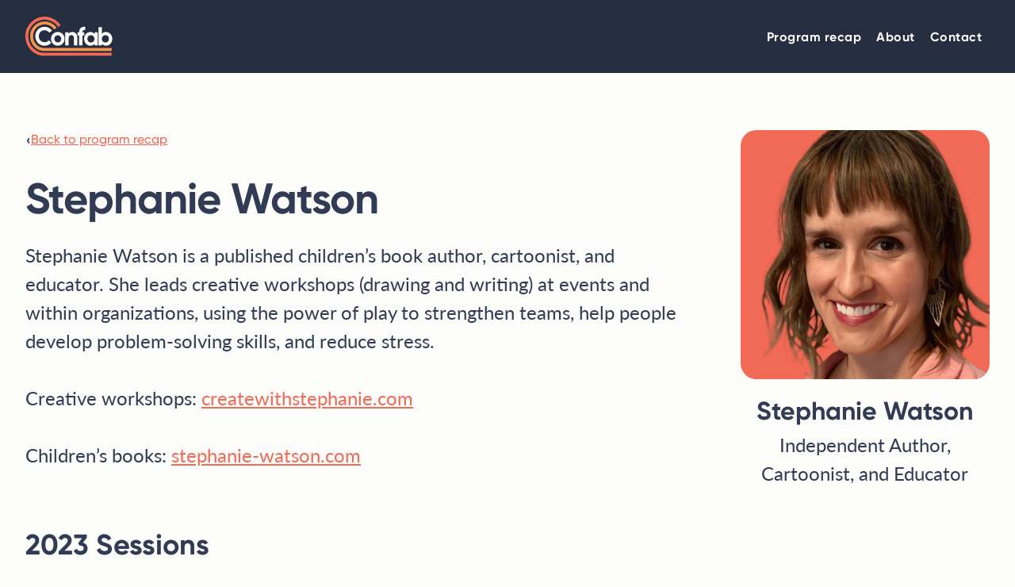

--- FILE ---
content_type: text/html
request_url: https://www.confabevents.com/2023-speakers/stephanie-watson
body_size: 4015
content:
<!DOCTYPE html><!-- Last Published: Wed Jul 16 2025 20:38:01 GMT+0000 (Coordinated Universal Time) --><html data-wf-domain="www.confabevents.com" data-wf-page="63121b6672d1d153fe576c43" data-wf-site="6310c460e197252b67c4fed1" lang="en" data-wf-collection="63121b6672d1d14f42576c41" data-wf-item-slug="stephanie-watson"><head><meta charset="utf-8"/><title>Stephanie Watson – Confab: The content strategy conference</title><meta content="Stephanie Watson is a published children’s book author, cartoonist, and educator." name="description"/><meta content="Stephanie Watson – Confab: The content strategy conference" property="og:title"/><meta content="Stephanie Watson is a published children’s book author, cartoonist, and educator." property="og:description"/><meta content="https://cdn.prod.website-files.com/6310c460e19725956ac4feda/6387c78135f5592ca745f724_KglI_-Vl9Fl23TPKwTSMNbKu4uCLz_tuACgiSa8xNt8.png" property="og:image"/><meta content="Stephanie Watson – Confab: The content strategy conference" property="twitter:title"/><meta content="Stephanie Watson is a published children’s book author, cartoonist, and educator." property="twitter:description"/><meta content="https://cdn.prod.website-files.com/6310c460e19725956ac4feda/6387c78135f5592ca745f724_KglI_-Vl9Fl23TPKwTSMNbKu4uCLz_tuACgiSa8xNt8.png" property="twitter:image"/><meta property="og:type" content="website"/><meta content="summary_large_image" name="twitter:card"/><meta content="width=device-width, initial-scale=1" name="viewport"/><link href="https://cdn.prod.website-files.com/6310c460e197252b67c4fed1/css/confab-2023.shared.929302137.css" rel="stylesheet" type="text/css"/><link href="https://fonts.googleapis.com" rel="preconnect"/><link href="https://fonts.gstatic.com" rel="preconnect" crossorigin="anonymous"/><script src="https://ajax.googleapis.com/ajax/libs/webfont/1.6.26/webfont.js" type="text/javascript"></script><script type="text/javascript">WebFont.load({  google: {    families: ["Lato:100,100italic,300,300italic,400,400italic,700,700italic,900,900italic"]  }});</script><script src="https://use.typekit.net/ejb0zap.js" type="text/javascript"></script><script type="text/javascript">try{Typekit.load();}catch(e){}</script><script type="text/javascript">!function(o,c){var n=c.documentElement,t=" w-mod-";n.className+=t+"js",("ontouchstart"in o||o.DocumentTouch&&c instanceof DocumentTouch)&&(n.className+=t+"touch")}(window,document);</script><link href="https://cdn.prod.website-files.com/6310c460e197252b67c4fed1/6310c460e19725b935c4ffbd_Favicon.png" rel="shortcut icon" type="image/x-icon"/><link href="https://cdn.prod.website-files.com/6310c460e197252b67c4fed1/6310c460e197259dc4c4ffc6_Webclip.png" rel="apple-touch-icon"/><script async="" src="https://www.googletagmanager.com/gtag/js?id=G-HTVK9CX5SB"></script><script type="text/javascript">window.dataLayer = window.dataLayer || [];function gtag(){dataLayer.push(arguments);}gtag('set', 'developer_id.dZGVlNj', true);gtag('js', new Date());gtag('config', 'G-HTVK9CX5SB');</script><meta name="author" content="Brain Traffic">

<!-- Prevent iOS zoom on input fields -->
<meta name="viewport" content="width=device-width, initial-scale=1, maximum-scale=1">

<style>
  .pricing-grid-desktop {
  scrollbar-color: #223A5A #FCFBF7;
}
</style>


<!-- Google Tag Manager -->
<script>(function(w,d,s,l,i){w[l]=w[l]||[];w[l].push({'gtm.start':
new Date().getTime(),event:'gtm.js'});var f=d.getElementsByTagName(s)[0],
j=d.createElement(s),dl=l!='dataLayer'?'&l='+l:'';j.async=true;j.src=
'https://www.googletagmanager.com/gtm.js?id='+i+dl;f.parentNode.insertBefore(j,f);
})(window,document,'script','dataLayer','GTM-P8ZB5GZ');</script>
<!-- End Google Tag Manager --><!--Twitter meta stuff-->
<meta name="twitter:card" content="summary_large_image">
<meta name="twitter:site" content="@confabevents" />
<meta name="twitter:title" content="Stephanie Watson – Confab: The content strategy conference" />
<meta name="twitter:description" content="Join us in Minneapolis, April 30–May 3, 2023!" />
<meta name="twitter:image" content="https://cdn.prod.website-files.com/6310c460e19725956ac4feda/6387c78135f5592ca745f724_KglI_-Vl9Fl23TPKwTSMNbKu4uCLz_tuACgiSa8xNt8.png">

<!--Other meta stuff-->
<meta name="author" content="Brain Traffic"><script type="text/javascript">window.__WEBFLOW_CURRENCY_SETTINGS = {"currencyCode":"USD","symbol":"$","decimal":".","fractionDigits":2,"group":",","template":"{{wf {\"path\":\"symbol\",\"type\":\"PlainText\"} }} {{wf {\"path\":\"amount\",\"type\":\"CommercePrice\"} }} {{wf {\"path\":\"currencyCode\",\"type\":\"PlainText\"} }}","hideDecimalForWholeNumbers":false};</script></head><body><div class="main-nav-section"><div data-animation="default" class="navbar w-nav" data-easing2="ease-out" data-easing="ease-in-out" data-collapse="medium" role="banner" data-no-scroll="1" data-duration="400" id="top"><div class="container main-nav"><a href="/" class="brand w-nav-brand"><img src="https://cdn.prod.website-files.com/6310c460e197252b67c4fed1/63169a5f142485c11bc6cbd7_Logo%20reversed.svg" alt="Confab logo" class="logoimage"/></a><nav role="navigation" class="nav-menu w-nav-menu"><a href="/program-recap" class="main-nav-link w-nav-link">Program recap</a><a href="/about" class="main-nav-link w-nav-link">About</a><a href="/contact" class="main-nav-link w-nav-link">Contact</a><a href="https://braintraffic.swoogo.com/confab2023" target="_blank" class="main-nav-link register-button hide w-nav-link">Buy 2023 recordings</a></nav><div class="menu-button w-nav-button"><div class="icon-2 w-icon-nav-menu"></div></div></div></div></div><section class="section"><div class="container"><div class="w-layout-grid bio-and-segment-page-grid"><div class="content"><div class="breadcrumbs-wrapper"><div class="dark-breadcrumb-separator back">‹</div><a href="/program-recap" class="breadcrumb-link">Back to program recap</a></div><h1 class="fake-h2">Stephanie Watson</h1><div class="rich-text-block w-richtext"><p>Stephanie Watson is a published children’s book author, cartoonist, and educator. She leads creative workshops (drawing and writing) at events and within organizations, using the power of play to strengthen teams, help people develop problem-solving skills, and reduce stress.</p><p>Creative workshops: <a href="https://www.createwithstephanie.com/" target="_blank">createwithstephanie.com</a></p><p>Children’s books: <a href="https://www.stephanie-watson.com/" target="_blank">stephanie-watson.com</a></p></div><div class="session-wrapper"><h2 class="fake-h3">2023 Sessions</h2><a href="/2023-sessions/drawing-games" class="session-title-program-page">Drawing games</a><a href="#" class="session-title-program-page w-dyn-bind-empty"></a></div></div><div class="content"><div class="speaker"><img style="background-color:hsla(7.741935483870967, 84.70%, 64.12%, 1.00)" alt="Stephanie Watson" src="https://cdn.prod.website-files.com/6310c460e19725956ac4feda/6387c78135f55981ea45f723_NdFUv8F2X0n-38gI733ra-XVq1NnCwOCN5oiTv7vo2k.png" sizes="(max-width: 767px) 200px, (max-width: 991px) 250px, 94vw" srcset="https://cdn.prod.website-files.com/6310c460e19725956ac4feda/6387c78135f55981ea45f723_NdFUv8F2X0n-38gI733ra-XVq1NnCwOCN5oiTv7vo2k-p-500.png 500w, https://cdn.prod.website-files.com/6310c460e19725956ac4feda/6387c78135f55981ea45f723_NdFUv8F2X0n-38gI733ra-XVq1NnCwOCN5oiTv7vo2k-p-800.png 800w, https://cdn.prod.website-files.com/6310c460e19725956ac4feda/6387c78135f55981ea45f723_NdFUv8F2X0n-38gI733ra-XVq1NnCwOCN5oiTv7vo2k.png 1000w" class="speaker-photo"/><div class="speaker-grid-name no-hover">Stephanie Watson</div><div class="w-richtext"><p>Independent Author, Cartoonist, and Educator</p></div></div></div></div></div></section><section class="section mailinglist"><div class="container"><div class="centered-rich-text last-rich-text w-richtext"><h2>See what’s next.</h2><p>Join the Brain Traffic email list and be the first to hear about our new content strategy offerings!</p></div><div class="mailing-list-form-block w-form"><form id="email-form" name="email-form" data-name="Email Form" action="https://confabevents.us2.list-manage.com/subscribe/post?u=0a89c9471b717301336b66508&amp;amp;id=5ace0def85" method="post" redirect="/subscribed" data-redirect="/subscribed" class="mailing-list-fields" data-wf-page-id="63121b6672d1d153fe576c43" data-wf-element-id="d0376b33-f551-4fef-97cc-ff309f9ef62d"><div class="w-layout-grid mailing-list-grid"><div><input class="text-field w-input" maxlength="256" name="First" data-name="First" placeholder="First name" type="text" id="First" required=""/></div><div><input class="text-field w-input" maxlength="256" name="Last" data-name="Last" placeholder="Last name" type="text" id="Last" required=""/></div><div><input class="text-field w-input" maxlength="256" name="Email" data-name="Email" placeholder="Email address" type="email" id="Email" required=""/></div><div><input type="submit" data-wait="Please wait..." class="button mailing-list-form w-button" value="Sign me up"/></div></div></form><div class="success-message w-form-done"><div class="success">Thanks! You have been added to the Confab mailing list.</div></div><div class="error-message w-form-fail"><div>Oops! Something went wrong while submitting the form.</div></div></div></div></section><footer class="footer"><div class="container"><div class="w-layout-grid grid"><div id="w-node-_6ea54fd0-e426-e8e8-390a-63a8e8b46a75-e8b46a72" class="footer-logo-and-tagline"><img src="https://cdn.prod.website-files.com/6310c460e197252b67c4fed1/63169a5f142485c11bc6cbd7_Logo%20reversed.svg" loading="lazy" alt="Home" class="footer-logo"/><div class="footer-tagline"><strong>The content strategy conference</strong></div></div><div id="w-node-_6ea54fd0-e426-e8e8-390a-63a8e8b46a8a-e8b46a72" class="content-footer-list"><ul role="list" class="footer-list"><li class="footer-list-item"><a href="/terms-and-conditions" class="footer-link">Terms &amp; conditions</a></li><li class="footer-list-item"><a href="/mailing-list" class="footer-link">Mailing list</a></li><li class="footer-list-item"><a href="/contact" class="footer-link">Contact</a></li><li class="footer-list-item"><a href="https://www.bonfire.com/store/braintraffic/" target="_blank" class="footer-link">Confab merch</a></li></ul></div></div></div></footer><script src="https://d3e54v103j8qbb.cloudfront.net/js/jquery-3.5.1.min.dc5e7f18c8.js?site=6310c460e197252b67c4fed1" type="text/javascript" integrity="sha256-9/aliU8dGd2tb6OSsuzixeV4y/faTqgFtohetphbbj0=" crossorigin="anonymous"></script><script src="https://cdn.prod.website-files.com/6310c460e197252b67c4fed1/js/confab-2023.schunk.1de33ae9af9b4a0c.js" type="text/javascript"></script><script src="https://cdn.prod.website-files.com/6310c460e197252b67c4fed1/js/confab-2023.schunk.45ed0d3339fc3654.js" type="text/javascript"></script><script src="https://cdn.prod.website-files.com/6310c460e197252b67c4fed1/js/confab-2023.ed4d2a43.e00c3429a22f39ed.js" type="text/javascript"></script><!-- Google Tag Manager (noscript) -->
<noscript><iframe src="https://www.googletagmanager.com/ns.html?id=GTM-P8ZB5GZ"
height="0" width="0" style="display:none;visibility:hidden"></iframe></noscript>
<!-- End Google Tag Manager (noscript) -->





<script>
$('.w-dropdown').each(function() {
  var hasActiveLink = $(this).find('.w--current').length > 0;
  $(this).find('.w-dropdown-toggle').addBack().toggleClass('dropdown-active', hasActiveLink);
});
</script>


</body></html>

--- FILE ---
content_type: text/css
request_url: https://cdn.prod.website-files.com/6310c460e197252b67c4fed1/css/confab-2023.shared.929302137.css
body_size: 31915
content:
html {
  -webkit-text-size-adjust: 100%;
  -ms-text-size-adjust: 100%;
  font-family: sans-serif;
}

body {
  margin: 0;
}

article, aside, details, figcaption, figure, footer, header, hgroup, main, menu, nav, section, summary {
  display: block;
}

audio, canvas, progress, video {
  vertical-align: baseline;
  display: inline-block;
}

audio:not([controls]) {
  height: 0;
  display: none;
}

[hidden], template {
  display: none;
}

a {
  background-color: #0000;
}

a:active, a:hover {
  outline: 0;
}

abbr[title] {
  border-bottom: 1px dotted;
}

b, strong {
  font-weight: bold;
}

dfn {
  font-style: italic;
}

h1 {
  margin: .67em 0;
  font-size: 2em;
}

mark {
  color: #000;
  background: #ff0;
}

small {
  font-size: 80%;
}

sub, sup {
  vertical-align: baseline;
  font-size: 75%;
  line-height: 0;
  position: relative;
}

sup {
  top: -.5em;
}

sub {
  bottom: -.25em;
}

img {
  border: 0;
}

svg:not(:root) {
  overflow: hidden;
}

hr {
  box-sizing: content-box;
  height: 0;
}

pre {
  overflow: auto;
}

code, kbd, pre, samp {
  font-family: monospace;
  font-size: 1em;
}

button, input, optgroup, select, textarea {
  color: inherit;
  font: inherit;
  margin: 0;
}

button {
  overflow: visible;
}

button, select {
  text-transform: none;
}

button, html input[type="button"], input[type="reset"] {
  -webkit-appearance: button;
  cursor: pointer;
}

button[disabled], html input[disabled] {
  cursor: default;
}

button::-moz-focus-inner, input::-moz-focus-inner {
  border: 0;
  padding: 0;
}

input {
  line-height: normal;
}

input[type="checkbox"], input[type="radio"] {
  box-sizing: border-box;
  padding: 0;
}

input[type="number"]::-webkit-inner-spin-button, input[type="number"]::-webkit-outer-spin-button {
  height: auto;
}

input[type="search"] {
  -webkit-appearance: none;
}

input[type="search"]::-webkit-search-cancel-button, input[type="search"]::-webkit-search-decoration {
  -webkit-appearance: none;
}

legend {
  border: 0;
  padding: 0;
}

textarea {
  overflow: auto;
}

optgroup {
  font-weight: bold;
}

table {
  border-collapse: collapse;
  border-spacing: 0;
}

td, th {
  padding: 0;
}

@font-face {
  font-family: webflow-icons;
  src: url("[data-uri]") format("truetype");
  font-weight: normal;
  font-style: normal;
}

[class^="w-icon-"], [class*=" w-icon-"] {
  speak: none;
  font-variant: normal;
  text-transform: none;
  -webkit-font-smoothing: antialiased;
  -moz-osx-font-smoothing: grayscale;
  font-style: normal;
  font-weight: normal;
  line-height: 1;
  font-family: webflow-icons !important;
}

.w-icon-slider-right:before {
  content: "";
}

.w-icon-slider-left:before {
  content: "";
}

.w-icon-nav-menu:before {
  content: "";
}

.w-icon-arrow-down:before, .w-icon-dropdown-toggle:before {
  content: "";
}

.w-icon-file-upload-remove:before {
  content: "";
}

.w-icon-file-upload-icon:before {
  content: "";
}

* {
  box-sizing: border-box;
}

html {
  height: 100%;
}

body {
  color: #333;
  background-color: #fff;
  min-height: 100%;
  margin: 0;
  font-family: Arial, sans-serif;
  font-size: 14px;
  line-height: 20px;
}

img {
  vertical-align: middle;
  max-width: 100%;
  display: inline-block;
}

html.w-mod-touch * {
  background-attachment: scroll !important;
}

.w-block {
  display: block;
}

.w-inline-block {
  max-width: 100%;
  display: inline-block;
}

.w-clearfix:before, .w-clearfix:after {
  content: " ";
  grid-area: 1 / 1 / 2 / 2;
  display: table;
}

.w-clearfix:after {
  clear: both;
}

.w-hidden {
  display: none;
}

.w-button {
  color: #fff;
  line-height: inherit;
  cursor: pointer;
  background-color: #3898ec;
  border: 0;
  border-radius: 0;
  padding: 9px 15px;
  text-decoration: none;
  display: inline-block;
}

input.w-button {
  -webkit-appearance: button;
}

html[data-w-dynpage] [data-w-cloak] {
  color: #0000 !important;
}

.w-code-block {
  margin: unset;
}

pre.w-code-block code {
  all: inherit;
}

.w-optimization {
  display: contents;
}

.w-webflow-badge, .w-webflow-badge > img {
  box-sizing: unset;
  width: unset;
  height: unset;
  max-height: unset;
  max-width: unset;
  min-height: unset;
  min-width: unset;
  margin: unset;
  padding: unset;
  float: unset;
  clear: unset;
  border: unset;
  border-radius: unset;
  background: unset;
  background-image: unset;
  background-position: unset;
  background-size: unset;
  background-repeat: unset;
  background-origin: unset;
  background-clip: unset;
  background-attachment: unset;
  background-color: unset;
  box-shadow: unset;
  transform: unset;
  direction: unset;
  font-family: unset;
  font-weight: unset;
  color: unset;
  font-size: unset;
  line-height: unset;
  font-style: unset;
  font-variant: unset;
  text-align: unset;
  letter-spacing: unset;
  -webkit-text-decoration: unset;
  text-decoration: unset;
  text-indent: unset;
  text-transform: unset;
  list-style-type: unset;
  text-shadow: unset;
  vertical-align: unset;
  cursor: unset;
  white-space: unset;
  word-break: unset;
  word-spacing: unset;
  word-wrap: unset;
  transition: unset;
}

.w-webflow-badge {
  white-space: nowrap;
  cursor: pointer;
  box-shadow: 0 0 0 1px #0000001a, 0 1px 3px #0000001a;
  visibility: visible !important;
  opacity: 1 !important;
  z-index: 2147483647 !important;
  color: #aaadb0 !important;
  overflow: unset !important;
  background-color: #fff !important;
  border-radius: 3px !important;
  width: auto !important;
  height: auto !important;
  margin: 0 !important;
  padding: 6px !important;
  font-size: 12px !important;
  line-height: 14px !important;
  text-decoration: none !important;
  display: inline-block !important;
  position: fixed !important;
  inset: auto 12px 12px auto !important;
  transform: none !important;
}

.w-webflow-badge > img {
  position: unset;
  visibility: unset !important;
  opacity: 1 !important;
  vertical-align: middle !important;
  display: inline-block !important;
}

h1, h2, h3, h4, h5, h6 {
  margin-bottom: 10px;
  font-weight: bold;
}

h1 {
  margin-top: 20px;
  font-size: 38px;
  line-height: 44px;
}

h2 {
  margin-top: 20px;
  font-size: 32px;
  line-height: 36px;
}

h3 {
  margin-top: 20px;
  font-size: 24px;
  line-height: 30px;
}

h4 {
  margin-top: 10px;
  font-size: 18px;
  line-height: 24px;
}

h5 {
  margin-top: 10px;
  font-size: 14px;
  line-height: 20px;
}

h6 {
  margin-top: 10px;
  font-size: 12px;
  line-height: 18px;
}

p {
  margin-top: 0;
  margin-bottom: 10px;
}

blockquote {
  border-left: 5px solid #e2e2e2;
  margin: 0 0 10px;
  padding: 10px 20px;
  font-size: 18px;
  line-height: 22px;
}

figure {
  margin: 0 0 10px;
}

figcaption {
  text-align: center;
  margin-top: 5px;
}

ul, ol {
  margin-top: 0;
  margin-bottom: 10px;
  padding-left: 40px;
}

.w-list-unstyled {
  padding-left: 0;
  list-style: none;
}

.w-embed:before, .w-embed:after {
  content: " ";
  grid-area: 1 / 1 / 2 / 2;
  display: table;
}

.w-embed:after {
  clear: both;
}

.w-video {
  width: 100%;
  padding: 0;
  position: relative;
}

.w-video iframe, .w-video object, .w-video embed {
  border: none;
  width: 100%;
  height: 100%;
  position: absolute;
  top: 0;
  left: 0;
}

fieldset {
  border: 0;
  margin: 0;
  padding: 0;
}

button, [type="button"], [type="reset"] {
  cursor: pointer;
  -webkit-appearance: button;
  border: 0;
}

.w-form {
  margin: 0 0 15px;
}

.w-form-done {
  text-align: center;
  background-color: #ddd;
  padding: 20px;
  display: none;
}

.w-form-fail {
  background-color: #ffdede;
  margin-top: 10px;
  padding: 10px;
  display: none;
}

.w-input, .w-select {
  color: #333;
  vertical-align: middle;
  background-color: #fff;
  border: 1px solid #ccc;
  width: 100%;
  height: 38px;
  margin-bottom: 10px;
  padding: 8px 12px;
  font-size: 14px;
  line-height: 1.42857;
  display: block;
}

.w-input::placeholder, .w-select::placeholder {
  color: #999;
}

.w-input:focus, .w-select:focus {
  border-color: #3898ec;
  outline: 0;
}

.w-input[disabled], .w-select[disabled], .w-input[readonly], .w-select[readonly], fieldset[disabled] .w-input, fieldset[disabled] .w-select {
  cursor: not-allowed;
}

.w-input[disabled]:not(.w-input-disabled), .w-select[disabled]:not(.w-input-disabled), .w-input[readonly], .w-select[readonly], fieldset[disabled]:not(.w-input-disabled) .w-input, fieldset[disabled]:not(.w-input-disabled) .w-select {
  background-color: #eee;
}

textarea.w-input, textarea.w-select {
  height: auto;
}

.w-select {
  background-color: #f3f3f3;
}

.w-select[multiple] {
  height: auto;
}

.w-form-label {
  cursor: pointer;
  margin-bottom: 0;
  font-weight: normal;
  display: inline-block;
}

.w-radio {
  margin-bottom: 5px;
  padding-left: 20px;
  display: block;
}

.w-radio:before, .w-radio:after {
  content: " ";
  grid-area: 1 / 1 / 2 / 2;
  display: table;
}

.w-radio:after {
  clear: both;
}

.w-radio-input {
  float: left;
  margin: 3px 0 0 -20px;
  line-height: normal;
}

.w-file-upload {
  margin-bottom: 10px;
  display: block;
}

.w-file-upload-input {
  opacity: 0;
  z-index: -100;
  width: .1px;
  height: .1px;
  position: absolute;
  overflow: hidden;
}

.w-file-upload-default, .w-file-upload-uploading, .w-file-upload-success {
  color: #333;
  display: inline-block;
}

.w-file-upload-error {
  margin-top: 10px;
  display: block;
}

.w-file-upload-default.w-hidden, .w-file-upload-uploading.w-hidden, .w-file-upload-error.w-hidden, .w-file-upload-success.w-hidden {
  display: none;
}

.w-file-upload-uploading-btn {
  cursor: pointer;
  background-color: #fafafa;
  border: 1px solid #ccc;
  margin: 0;
  padding: 8px 12px;
  font-size: 14px;
  font-weight: normal;
  display: flex;
}

.w-file-upload-file {
  background-color: #fafafa;
  border: 1px solid #ccc;
  flex-grow: 1;
  justify-content: space-between;
  margin: 0;
  padding: 8px 9px 8px 11px;
  display: flex;
}

.w-file-upload-file-name {
  font-size: 14px;
  font-weight: normal;
  display: block;
}

.w-file-remove-link {
  cursor: pointer;
  width: auto;
  height: auto;
  margin-top: 3px;
  margin-left: 10px;
  padding: 3px;
  display: block;
}

.w-icon-file-upload-remove {
  margin: auto;
  font-size: 10px;
}

.w-file-upload-error-msg {
  color: #ea384c;
  padding: 2px 0;
  display: inline-block;
}

.w-file-upload-info {
  padding: 0 12px;
  line-height: 38px;
  display: inline-block;
}

.w-file-upload-label {
  cursor: pointer;
  background-color: #fafafa;
  border: 1px solid #ccc;
  margin: 0;
  padding: 8px 12px;
  font-size: 14px;
  font-weight: normal;
  display: inline-block;
}

.w-icon-file-upload-icon, .w-icon-file-upload-uploading {
  width: 20px;
  margin-right: 8px;
  display: inline-block;
}

.w-icon-file-upload-uploading {
  height: 20px;
}

.w-container {
  max-width: 940px;
  margin-left: auto;
  margin-right: auto;
}

.w-container:before, .w-container:after {
  content: " ";
  grid-area: 1 / 1 / 2 / 2;
  display: table;
}

.w-container:after {
  clear: both;
}

.w-container .w-row {
  margin-left: -10px;
  margin-right: -10px;
}

.w-row:before, .w-row:after {
  content: " ";
  grid-area: 1 / 1 / 2 / 2;
  display: table;
}

.w-row:after {
  clear: both;
}

.w-row .w-row {
  margin-left: 0;
  margin-right: 0;
}

.w-col {
  float: left;
  width: 100%;
  min-height: 1px;
  padding-left: 10px;
  padding-right: 10px;
  position: relative;
}

.w-col .w-col {
  padding-left: 0;
  padding-right: 0;
}

.w-col-1 {
  width: 8.33333%;
}

.w-col-2 {
  width: 16.6667%;
}

.w-col-3 {
  width: 25%;
}

.w-col-4 {
  width: 33.3333%;
}

.w-col-5 {
  width: 41.6667%;
}

.w-col-6 {
  width: 50%;
}

.w-col-7 {
  width: 58.3333%;
}

.w-col-8 {
  width: 66.6667%;
}

.w-col-9 {
  width: 75%;
}

.w-col-10 {
  width: 83.3333%;
}

.w-col-11 {
  width: 91.6667%;
}

.w-col-12 {
  width: 100%;
}

.w-hidden-main {
  display: none !important;
}

@media screen and (max-width: 991px) {
  .w-container {
    max-width: 728px;
  }

  .w-hidden-main {
    display: inherit !important;
  }

  .w-hidden-medium {
    display: none !important;
  }

  .w-col-medium-1 {
    width: 8.33333%;
  }

  .w-col-medium-2 {
    width: 16.6667%;
  }

  .w-col-medium-3 {
    width: 25%;
  }

  .w-col-medium-4 {
    width: 33.3333%;
  }

  .w-col-medium-5 {
    width: 41.6667%;
  }

  .w-col-medium-6 {
    width: 50%;
  }

  .w-col-medium-7 {
    width: 58.3333%;
  }

  .w-col-medium-8 {
    width: 66.6667%;
  }

  .w-col-medium-9 {
    width: 75%;
  }

  .w-col-medium-10 {
    width: 83.3333%;
  }

  .w-col-medium-11 {
    width: 91.6667%;
  }

  .w-col-medium-12 {
    width: 100%;
  }

  .w-col-stack {
    width: 100%;
    left: auto;
    right: auto;
  }
}

@media screen and (max-width: 767px) {
  .w-hidden-main, .w-hidden-medium {
    display: inherit !important;
  }

  .w-hidden-small {
    display: none !important;
  }

  .w-row, .w-container .w-row {
    margin-left: 0;
    margin-right: 0;
  }

  .w-col {
    width: 100%;
    left: auto;
    right: auto;
  }

  .w-col-small-1 {
    width: 8.33333%;
  }

  .w-col-small-2 {
    width: 16.6667%;
  }

  .w-col-small-3 {
    width: 25%;
  }

  .w-col-small-4 {
    width: 33.3333%;
  }

  .w-col-small-5 {
    width: 41.6667%;
  }

  .w-col-small-6 {
    width: 50%;
  }

  .w-col-small-7 {
    width: 58.3333%;
  }

  .w-col-small-8 {
    width: 66.6667%;
  }

  .w-col-small-9 {
    width: 75%;
  }

  .w-col-small-10 {
    width: 83.3333%;
  }

  .w-col-small-11 {
    width: 91.6667%;
  }

  .w-col-small-12 {
    width: 100%;
  }
}

@media screen and (max-width: 479px) {
  .w-container {
    max-width: none;
  }

  .w-hidden-main, .w-hidden-medium, .w-hidden-small {
    display: inherit !important;
  }

  .w-hidden-tiny {
    display: none !important;
  }

  .w-col {
    width: 100%;
  }

  .w-col-tiny-1 {
    width: 8.33333%;
  }

  .w-col-tiny-2 {
    width: 16.6667%;
  }

  .w-col-tiny-3 {
    width: 25%;
  }

  .w-col-tiny-4 {
    width: 33.3333%;
  }

  .w-col-tiny-5 {
    width: 41.6667%;
  }

  .w-col-tiny-6 {
    width: 50%;
  }

  .w-col-tiny-7 {
    width: 58.3333%;
  }

  .w-col-tiny-8 {
    width: 66.6667%;
  }

  .w-col-tiny-9 {
    width: 75%;
  }

  .w-col-tiny-10 {
    width: 83.3333%;
  }

  .w-col-tiny-11 {
    width: 91.6667%;
  }

  .w-col-tiny-12 {
    width: 100%;
  }
}

.w-widget {
  position: relative;
}

.w-widget-map {
  width: 100%;
  height: 400px;
}

.w-widget-map label {
  width: auto;
  display: inline;
}

.w-widget-map img {
  max-width: inherit;
}

.w-widget-map .gm-style-iw {
  text-align: center;
}

.w-widget-map .gm-style-iw > button {
  display: none !important;
}

.w-widget-twitter {
  overflow: hidden;
}

.w-widget-twitter-count-shim {
  vertical-align: top;
  text-align: center;
  background: #fff;
  border: 1px solid #758696;
  border-radius: 3px;
  width: 28px;
  height: 20px;
  display: inline-block;
  position: relative;
}

.w-widget-twitter-count-shim * {
  pointer-events: none;
  -webkit-user-select: none;
  user-select: none;
}

.w-widget-twitter-count-shim .w-widget-twitter-count-inner {
  text-align: center;
  color: #999;
  font-family: serif;
  font-size: 15px;
  line-height: 12px;
  position: relative;
}

.w-widget-twitter-count-shim .w-widget-twitter-count-clear {
  display: block;
  position: relative;
}

.w-widget-twitter-count-shim.w--large {
  width: 36px;
  height: 28px;
}

.w-widget-twitter-count-shim.w--large .w-widget-twitter-count-inner {
  font-size: 18px;
  line-height: 18px;
}

.w-widget-twitter-count-shim:not(.w--vertical) {
  margin-left: 5px;
  margin-right: 8px;
}

.w-widget-twitter-count-shim:not(.w--vertical).w--large {
  margin-left: 6px;
}

.w-widget-twitter-count-shim:not(.w--vertical):before, .w-widget-twitter-count-shim:not(.w--vertical):after {
  content: " ";
  pointer-events: none;
  border: solid #0000;
  width: 0;
  height: 0;
  position: absolute;
  top: 50%;
  left: 0;
}

.w-widget-twitter-count-shim:not(.w--vertical):before {
  border-width: 4px;
  border-color: #75869600 #5d6c7b #75869600 #75869600;
  margin-top: -4px;
  margin-left: -9px;
}

.w-widget-twitter-count-shim:not(.w--vertical).w--large:before {
  border-width: 5px;
  margin-top: -5px;
  margin-left: -10px;
}

.w-widget-twitter-count-shim:not(.w--vertical):after {
  border-width: 4px;
  border-color: #fff0 #fff #fff0 #fff0;
  margin-top: -4px;
  margin-left: -8px;
}

.w-widget-twitter-count-shim:not(.w--vertical).w--large:after {
  border-width: 5px;
  margin-top: -5px;
  margin-left: -9px;
}

.w-widget-twitter-count-shim.w--vertical {
  width: 61px;
  height: 33px;
  margin-bottom: 8px;
}

.w-widget-twitter-count-shim.w--vertical:before, .w-widget-twitter-count-shim.w--vertical:after {
  content: " ";
  pointer-events: none;
  border: solid #0000;
  width: 0;
  height: 0;
  position: absolute;
  top: 100%;
  left: 50%;
}

.w-widget-twitter-count-shim.w--vertical:before {
  border-width: 5px;
  border-color: #5d6c7b #75869600 #75869600;
  margin-left: -5px;
}

.w-widget-twitter-count-shim.w--vertical:after {
  border-width: 4px;
  border-color: #fff #fff0 #fff0;
  margin-left: -4px;
}

.w-widget-twitter-count-shim.w--vertical .w-widget-twitter-count-inner {
  font-size: 18px;
  line-height: 22px;
}

.w-widget-twitter-count-shim.w--vertical.w--large {
  width: 76px;
}

.w-background-video {
  color: #fff;
  height: 500px;
  position: relative;
  overflow: hidden;
}

.w-background-video > video {
  object-fit: cover;
  z-index: -100;
  background-position: 50%;
  background-size: cover;
  width: 100%;
  height: 100%;
  margin: auto;
  position: absolute;
  inset: -100%;
}

.w-background-video > video::-webkit-media-controls-start-playback-button {
  -webkit-appearance: none;
  display: none !important;
}

.w-background-video--control {
  background-color: #0000;
  padding: 0;
  position: absolute;
  bottom: 1em;
  right: 1em;
}

.w-background-video--control > [hidden] {
  display: none !important;
}

.w-slider {
  text-align: center;
  clear: both;
  -webkit-tap-highlight-color: #0000;
  tap-highlight-color: #0000;
  background: #ddd;
  height: 300px;
  position: relative;
}

.w-slider-mask {
  z-index: 1;
  white-space: nowrap;
  height: 100%;
  display: block;
  position: relative;
  left: 0;
  right: 0;
  overflow: hidden;
}

.w-slide {
  vertical-align: top;
  white-space: normal;
  text-align: left;
  width: 100%;
  height: 100%;
  display: inline-block;
  position: relative;
}

.w-slider-nav {
  z-index: 2;
  text-align: center;
  -webkit-tap-highlight-color: #0000;
  tap-highlight-color: #0000;
  height: 40px;
  margin: auto;
  padding-top: 10px;
  position: absolute;
  inset: auto 0 0;
}

.w-slider-nav.w-round > div {
  border-radius: 100%;
}

.w-slider-nav.w-num > div {
  font-size: inherit;
  line-height: inherit;
  width: auto;
  height: auto;
  padding: .2em .5em;
}

.w-slider-nav.w-shadow > div {
  box-shadow: 0 0 3px #3336;
}

.w-slider-nav-invert {
  color: #fff;
}

.w-slider-nav-invert > div {
  background-color: #2226;
}

.w-slider-nav-invert > div.w-active {
  background-color: #222;
}

.w-slider-dot {
  cursor: pointer;
  background-color: #fff6;
  width: 1em;
  height: 1em;
  margin: 0 3px .5em;
  transition: background-color .1s, color .1s;
  display: inline-block;
  position: relative;
}

.w-slider-dot.w-active {
  background-color: #fff;
}

.w-slider-dot:focus {
  outline: none;
  box-shadow: 0 0 0 2px #fff;
}

.w-slider-dot:focus.w-active {
  box-shadow: none;
}

.w-slider-arrow-left, .w-slider-arrow-right {
  cursor: pointer;
  color: #fff;
  -webkit-tap-highlight-color: #0000;
  tap-highlight-color: #0000;
  -webkit-user-select: none;
  user-select: none;
  width: 80px;
  margin: auto;
  font-size: 40px;
  position: absolute;
  inset: 0;
  overflow: hidden;
}

.w-slider-arrow-left [class^="w-icon-"], .w-slider-arrow-right [class^="w-icon-"], .w-slider-arrow-left [class*=" w-icon-"], .w-slider-arrow-right [class*=" w-icon-"] {
  position: absolute;
}

.w-slider-arrow-left:focus, .w-slider-arrow-right:focus {
  outline: 0;
}

.w-slider-arrow-left {
  z-index: 3;
  right: auto;
}

.w-slider-arrow-right {
  z-index: 4;
  left: auto;
}

.w-icon-slider-left, .w-icon-slider-right {
  width: 1em;
  height: 1em;
  margin: auto;
  inset: 0;
}

.w-slider-aria-label {
  clip: rect(0 0 0 0);
  border: 0;
  width: 1px;
  height: 1px;
  margin: -1px;
  padding: 0;
  position: absolute;
  overflow: hidden;
}

.w-slider-force-show {
  display: block !important;
}

.w-dropdown {
  text-align: left;
  z-index: 900;
  margin-left: auto;
  margin-right: auto;
  display: inline-block;
  position: relative;
}

.w-dropdown-btn, .w-dropdown-toggle, .w-dropdown-link {
  vertical-align: top;
  color: #222;
  text-align: left;
  white-space: nowrap;
  margin-left: auto;
  margin-right: auto;
  padding: 20px;
  text-decoration: none;
  position: relative;
}

.w-dropdown-toggle {
  -webkit-user-select: none;
  user-select: none;
  cursor: pointer;
  padding-right: 40px;
  display: inline-block;
}

.w-dropdown-toggle:focus {
  outline: 0;
}

.w-icon-dropdown-toggle {
  width: 1em;
  height: 1em;
  margin: auto 20px auto auto;
  position: absolute;
  top: 0;
  bottom: 0;
  right: 0;
}

.w-dropdown-list {
  background: #ddd;
  min-width: 100%;
  display: none;
  position: absolute;
}

.w-dropdown-list.w--open {
  display: block;
}

.w-dropdown-link {
  color: #222;
  padding: 10px 20px;
  display: block;
}

.w-dropdown-link.w--current {
  color: #0082f3;
}

.w-dropdown-link:focus {
  outline: 0;
}

@media screen and (max-width: 767px) {
  .w-nav-brand {
    padding-left: 10px;
  }
}

.w-lightbox-backdrop {
  cursor: auto;
  letter-spacing: normal;
  text-indent: 0;
  text-shadow: none;
  text-transform: none;
  visibility: visible;
  white-space: normal;
  word-break: normal;
  word-spacing: normal;
  word-wrap: normal;
  color: #fff;
  text-align: center;
  z-index: 2000;
  opacity: 0;
  -webkit-user-select: none;
  -moz-user-select: none;
  -webkit-tap-highlight-color: transparent;
  background: #000000e6;
  outline: 0;
  font-family: Helvetica Neue, Helvetica, Ubuntu, Segoe UI, Verdana, sans-serif;
  font-size: 17px;
  font-style: normal;
  font-weight: 300;
  line-height: 1.2;
  list-style: disc;
  position: fixed;
  inset: 0;
  -webkit-transform: translate(0);
}

.w-lightbox-backdrop, .w-lightbox-container {
  -webkit-overflow-scrolling: touch;
  height: 100%;
  overflow: auto;
}

.w-lightbox-content {
  height: 100vh;
  position: relative;
  overflow: hidden;
}

.w-lightbox-view {
  opacity: 0;
  width: 100vw;
  height: 100vh;
  position: absolute;
}

.w-lightbox-view:before {
  content: "";
  height: 100vh;
}

.w-lightbox-group, .w-lightbox-group .w-lightbox-view, .w-lightbox-group .w-lightbox-view:before {
  height: 86vh;
}

.w-lightbox-frame, .w-lightbox-view:before {
  vertical-align: middle;
  display: inline-block;
}

.w-lightbox-figure {
  margin: 0;
  position: relative;
}

.w-lightbox-group .w-lightbox-figure {
  cursor: pointer;
}

.w-lightbox-img {
  width: auto;
  max-width: none;
  height: auto;
}

.w-lightbox-image {
  float: none;
  max-width: 100vw;
  max-height: 100vh;
  display: block;
}

.w-lightbox-group .w-lightbox-image {
  max-height: 86vh;
}

.w-lightbox-caption {
  text-align: left;
  text-overflow: ellipsis;
  white-space: nowrap;
  background: #0006;
  padding: .5em 1em;
  position: absolute;
  bottom: 0;
  left: 0;
  right: 0;
  overflow: hidden;
}

.w-lightbox-embed {
  width: 100%;
  height: 100%;
  position: absolute;
  inset: 0;
}

.w-lightbox-control {
  cursor: pointer;
  background-position: center;
  background-repeat: no-repeat;
  background-size: 24px;
  width: 4em;
  transition: all .3s;
  position: absolute;
  top: 0;
}

.w-lightbox-left {
  background-image: url("[data-uri]");
  display: none;
  bottom: 0;
  left: 0;
}

.w-lightbox-right {
  background-image: url("[data-uri]");
  display: none;
  bottom: 0;
  right: 0;
}

.w-lightbox-close {
  background-image: url("[data-uri]");
  background-size: 18px;
  height: 2.6em;
  right: 0;
}

.w-lightbox-strip {
  white-space: nowrap;
  padding: 0 1vh;
  line-height: 0;
  position: absolute;
  bottom: 0;
  left: 0;
  right: 0;
  overflow: auto hidden;
}

.w-lightbox-item {
  box-sizing: content-box;
  cursor: pointer;
  width: 10vh;
  padding: 2vh 1vh;
  display: inline-block;
  -webkit-transform: translate3d(0, 0, 0);
}

.w-lightbox-active {
  opacity: .3;
}

.w-lightbox-thumbnail {
  background: #222;
  height: 10vh;
  position: relative;
  overflow: hidden;
}

.w-lightbox-thumbnail-image {
  position: absolute;
  top: 0;
  left: 0;
}

.w-lightbox-thumbnail .w-lightbox-tall {
  width: 100%;
  top: 50%;
  transform: translate(0, -50%);
}

.w-lightbox-thumbnail .w-lightbox-wide {
  height: 100%;
  left: 50%;
  transform: translate(-50%);
}

.w-lightbox-spinner {
  box-sizing: border-box;
  border: 5px solid #0006;
  border-radius: 50%;
  width: 40px;
  height: 40px;
  margin-top: -20px;
  margin-left: -20px;
  animation: .8s linear infinite spin;
  position: absolute;
  top: 50%;
  left: 50%;
}

.w-lightbox-spinner:after {
  content: "";
  border: 3px solid #0000;
  border-bottom-color: #fff;
  border-radius: 50%;
  position: absolute;
  inset: -4px;
}

.w-lightbox-hide {
  display: none;
}

.w-lightbox-noscroll {
  overflow: hidden;
}

@media (min-width: 768px) {
  .w-lightbox-content {
    height: 96vh;
    margin-top: 2vh;
  }

  .w-lightbox-view, .w-lightbox-view:before {
    height: 96vh;
  }

  .w-lightbox-group, .w-lightbox-group .w-lightbox-view, .w-lightbox-group .w-lightbox-view:before {
    height: 84vh;
  }

  .w-lightbox-image {
    max-width: 96vw;
    max-height: 96vh;
  }

  .w-lightbox-group .w-lightbox-image {
    max-width: 82.3vw;
    max-height: 84vh;
  }

  .w-lightbox-left, .w-lightbox-right {
    opacity: .5;
    display: block;
  }

  .w-lightbox-close {
    opacity: .8;
  }

  .w-lightbox-control:hover {
    opacity: 1;
  }
}

.w-lightbox-inactive, .w-lightbox-inactive:hover {
  opacity: 0;
}

.w-richtext:before, .w-richtext:after {
  content: " ";
  grid-area: 1 / 1 / 2 / 2;
  display: table;
}

.w-richtext:after {
  clear: both;
}

.w-richtext[contenteditable="true"]:before, .w-richtext[contenteditable="true"]:after {
  white-space: initial;
}

.w-richtext ol, .w-richtext ul {
  overflow: hidden;
}

.w-richtext .w-richtext-figure-selected.w-richtext-figure-type-video div:after, .w-richtext .w-richtext-figure-selected[data-rt-type="video"] div:after, .w-richtext .w-richtext-figure-selected.w-richtext-figure-type-image div, .w-richtext .w-richtext-figure-selected[data-rt-type="image"] div {
  outline: 2px solid #2895f7;
}

.w-richtext figure.w-richtext-figure-type-video > div:after, .w-richtext figure[data-rt-type="video"] > div:after {
  content: "";
  display: none;
  position: absolute;
  inset: 0;
}

.w-richtext figure {
  max-width: 60%;
  position: relative;
}

.w-richtext figure > div:before {
  cursor: default !important;
}

.w-richtext figure img {
  width: 100%;
}

.w-richtext figure figcaption.w-richtext-figcaption-placeholder {
  opacity: .6;
}

.w-richtext figure div {
  color: #0000;
  font-size: 0;
}

.w-richtext figure.w-richtext-figure-type-image, .w-richtext figure[data-rt-type="image"] {
  display: table;
}

.w-richtext figure.w-richtext-figure-type-image > div, .w-richtext figure[data-rt-type="image"] > div {
  display: inline-block;
}

.w-richtext figure.w-richtext-figure-type-image > figcaption, .w-richtext figure[data-rt-type="image"] > figcaption {
  caption-side: bottom;
  display: table-caption;
}

.w-richtext figure.w-richtext-figure-type-video, .w-richtext figure[data-rt-type="video"] {
  width: 60%;
  height: 0;
}

.w-richtext figure.w-richtext-figure-type-video iframe, .w-richtext figure[data-rt-type="video"] iframe {
  width: 100%;
  height: 100%;
  position: absolute;
  top: 0;
  left: 0;
}

.w-richtext figure.w-richtext-figure-type-video > div, .w-richtext figure[data-rt-type="video"] > div {
  width: 100%;
}

.w-richtext figure.w-richtext-align-center {
  clear: both;
  margin-left: auto;
  margin-right: auto;
}

.w-richtext figure.w-richtext-align-center.w-richtext-figure-type-image > div, .w-richtext figure.w-richtext-align-center[data-rt-type="image"] > div {
  max-width: 100%;
}

.w-richtext figure.w-richtext-align-normal {
  clear: both;
}

.w-richtext figure.w-richtext-align-fullwidth {
  text-align: center;
  clear: both;
  width: 100%;
  max-width: 100%;
  margin-left: auto;
  margin-right: auto;
  display: block;
}

.w-richtext figure.w-richtext-align-fullwidth > div {
  padding-bottom: inherit;
  display: inline-block;
}

.w-richtext figure.w-richtext-align-fullwidth > figcaption {
  display: block;
}

.w-richtext figure.w-richtext-align-floatleft {
  float: left;
  clear: none;
  margin-right: 15px;
}

.w-richtext figure.w-richtext-align-floatright {
  float: right;
  clear: none;
  margin-left: 15px;
}

.w-nav {
  z-index: 1000;
  background: #ddd;
  position: relative;
}

.w-nav:before, .w-nav:after {
  content: " ";
  grid-area: 1 / 1 / 2 / 2;
  display: table;
}

.w-nav:after {
  clear: both;
}

.w-nav-brand {
  float: left;
  color: #333;
  text-decoration: none;
  position: relative;
}

.w-nav-link {
  vertical-align: top;
  color: #222;
  text-align: left;
  margin-left: auto;
  margin-right: auto;
  padding: 20px;
  text-decoration: none;
  display: inline-block;
  position: relative;
}

.w-nav-link.w--current {
  color: #0082f3;
}

.w-nav-menu {
  float: right;
  position: relative;
}

[data-nav-menu-open] {
  text-align: center;
  background: #c8c8c8;
  min-width: 200px;
  position: absolute;
  top: 100%;
  left: 0;
  right: 0;
  overflow: visible;
  display: block !important;
}

.w--nav-link-open {
  display: block;
  position: relative;
}

.w-nav-overlay {
  width: 100%;
  display: none;
  position: absolute;
  top: 100%;
  left: 0;
  right: 0;
  overflow: hidden;
}

.w-nav-overlay [data-nav-menu-open] {
  top: 0;
}

.w-nav[data-animation="over-left"] .w-nav-overlay {
  width: auto;
}

.w-nav[data-animation="over-left"] .w-nav-overlay, .w-nav[data-animation="over-left"] [data-nav-menu-open] {
  z-index: 1;
  top: 0;
  right: auto;
}

.w-nav[data-animation="over-right"] .w-nav-overlay {
  width: auto;
}

.w-nav[data-animation="over-right"] .w-nav-overlay, .w-nav[data-animation="over-right"] [data-nav-menu-open] {
  z-index: 1;
  top: 0;
  left: auto;
}

.w-nav-button {
  float: right;
  cursor: pointer;
  -webkit-tap-highlight-color: #0000;
  tap-highlight-color: #0000;
  -webkit-user-select: none;
  user-select: none;
  padding: 18px;
  font-size: 24px;
  display: none;
  position: relative;
}

.w-nav-button:focus {
  outline: 0;
}

.w-nav-button.w--open {
  color: #fff;
  background-color: #c8c8c8;
}

.w-nav[data-collapse="all"] .w-nav-menu {
  display: none;
}

.w-nav[data-collapse="all"] .w-nav-button, .w--nav-dropdown-open, .w--nav-dropdown-toggle-open {
  display: block;
}

.w--nav-dropdown-list-open {
  position: static;
}

@media screen and (max-width: 991px) {
  .w-nav[data-collapse="medium"] .w-nav-menu {
    display: none;
  }

  .w-nav[data-collapse="medium"] .w-nav-button {
    display: block;
  }
}

@media screen and (max-width: 767px) {
  .w-nav[data-collapse="small"] .w-nav-menu {
    display: none;
  }

  .w-nav[data-collapse="small"] .w-nav-button {
    display: block;
  }

  .w-nav-brand {
    padding-left: 10px;
  }
}

@media screen and (max-width: 479px) {
  .w-nav[data-collapse="tiny"] .w-nav-menu {
    display: none;
  }

  .w-nav[data-collapse="tiny"] .w-nav-button {
    display: block;
  }
}

.w-tabs {
  position: relative;
}

.w-tabs:before, .w-tabs:after {
  content: " ";
  grid-area: 1 / 1 / 2 / 2;
  display: table;
}

.w-tabs:after {
  clear: both;
}

.w-tab-menu {
  position: relative;
}

.w-tab-link {
  vertical-align: top;
  text-align: left;
  cursor: pointer;
  color: #222;
  background-color: #ddd;
  padding: 9px 30px;
  text-decoration: none;
  display: inline-block;
  position: relative;
}

.w-tab-link.w--current {
  background-color: #c8c8c8;
}

.w-tab-link:focus {
  outline: 0;
}

.w-tab-content {
  display: block;
  position: relative;
  overflow: hidden;
}

.w-tab-pane {
  display: none;
  position: relative;
}

.w--tab-active {
  display: block;
}

@media screen and (max-width: 479px) {
  .w-tab-link {
    display: block;
  }
}

.w-ix-emptyfix:after {
  content: "";
}

@keyframes spin {
  0% {
    transform: rotate(0);
  }

  100% {
    transform: rotate(360deg);
  }
}

.w-dyn-empty {
  background-color: #ddd;
  padding: 10px;
}

.w-dyn-hide, .w-dyn-bind-empty, .w-condition-invisible {
  display: none !important;
}

.wf-layout-layout {
  display: grid;
}

@font-face {
  font-family: Gilroy;
  src: url("https://cdn.prod.website-files.com/6310c460e197252b67c4fed1/6310c460e19725639ac4ff1d_GilroyBold.woff2") format("woff2"), url("https://cdn.prod.website-files.com/6310c460e197252b67c4fed1/6310c460e1972524cac4ff16_GilroyBold.woff") format("woff");
  font-weight: 700;
  font-style: normal;
  font-display: swap;
}

@font-face {
  font-family: Gilroy;
  src: url("https://cdn.prod.website-files.com/6310c460e197252b67c4fed1/6310c460e19725f73ec4ff1e_GilroyBoldItalic.woff2") format("woff2"), url("https://cdn.prod.website-files.com/6310c460e197252b67c4fed1/6310c460e197255fa1c4ff0f_GilroyBoldItalic.woff") format("woff");
  font-weight: 700;
  font-style: italic;
  font-display: swap;
}

@font-face {
  font-family: Gilroy;
  src: url("https://cdn.prod.website-files.com/6310c460e197252b67c4fed1/6310c460e19725b2a3c4ff25_GilroyMedium.woff2") format("woff2"), url("https://cdn.prod.website-files.com/6310c460e197252b67c4fed1/6310c460e1972568dac4ff24_GilroyMedium.woff") format("woff");
  font-weight: 500;
  font-style: normal;
  font-display: swap;
}

@font-face {
  font-family: Gilroy;
  src: url("https://cdn.prod.website-files.com/6310c460e197252b67c4fed1/6310c460e19725560fc4ff1c_GilroyRegularItalic.woff2") format("woff2"), url("https://cdn.prod.website-files.com/6310c460e197252b67c4fed1/6310c460e19725411ec4ff22_GilroyRegularItalic.woff") format("woff");
  font-weight: 400;
  font-style: italic;
  font-display: swap;
}

@font-face {
  font-family: Gilroy;
  src: url("https://cdn.prod.website-files.com/6310c460e197252b67c4fed1/6310c460e19725019cc4ff26_GilroySemiBold.woff2") format("woff2"), url("https://cdn.prod.website-files.com/6310c460e197252b67c4fed1/6310c460e19725d97bc4ff27_GilroySemiBold.woff") format("woff");
  font-weight: 600;
  font-style: normal;
  font-display: swap;
}

@font-face {
  font-family: Gilroy;
  src: url("https://cdn.prod.website-files.com/6310c460e197252b67c4fed1/6310c460e19725efd8c4ff28_GilroyRegular.woff2") format("woff2"), url("https://cdn.prod.website-files.com/6310c460e197252b67c4fed1/6310c460e1972558b6c4ff23_GilroyRegular.woff") format("woff");
  font-weight: 400;
  font-style: normal;
  font-display: swap;
}

:root {
  --off-white: #fcfcfa;
  --confab-2023-navy: #313b54;
  --confab-2023-red: #f16a56;
  --confab-2023-dark-cream: #f3f1eb;
  --indian-red: #cc5a49;
  --confab-2023-orange: #ff973b;
  --confab-2023-teal: #5fc0d4;
  --dark-grey: #d9d8d4;
  --confab-2023-medium-navy: #252d40;
  --confab-2023-navy-darker: #1a2130;
  --cadet-blue: #4d9dad;
  --confab-2023-yellow: #eec889;
  --confab-2023-peach: #ecbc9d;
  --darker-grey: #81817e;
}

.w-layout-grid {
  grid-row-gap: 16px;
  grid-column-gap: 16px;
  grid-template-rows: auto auto;
  grid-template-columns: 1fr 1fr;
  grid-auto-columns: 1fr;
  display: grid;
}

.w-users-userformpagewrap {
  flex-direction: column;
  justify-content: center;
  align-items: stretch;
  max-width: 340px;
  height: 100vh;
  margin-left: auto;
  margin-right: auto;
  display: flex;
}

.w-users-userformheader {
  text-align: center;
}

.w-commerce-commercecheckoutformcontainer {
  background-color: #f5f5f5;
  width: 100%;
  min-height: 100vh;
  padding: 20px;
}

.w-commerce-commercelayoutcontainer {
  justify-content: center;
  align-items: flex-start;
  display: flex;
}

.w-commerce-commercelayoutmain {
  flex: 0 800px;
  margin-right: 20px;
}

.w-commerce-commercecartapplepaybutton {
  color: #fff;
  cursor: pointer;
  -webkit-appearance: none;
  appearance: none;
  background-color: #000;
  border-width: 0;
  border-radius: 2px;
  align-items: center;
  height: 38px;
  min-height: 30px;
  margin-bottom: 8px;
  padding: 0;
  text-decoration: none;
  display: flex;
}

.w-commerce-commercecartapplepayicon {
  width: 100%;
  height: 50%;
  min-height: 20px;
}

.w-commerce-commercecartquickcheckoutbutton {
  color: #fff;
  cursor: pointer;
  -webkit-appearance: none;
  appearance: none;
  background-color: #000;
  border-width: 0;
  border-radius: 2px;
  justify-content: center;
  align-items: center;
  height: 38px;
  margin-bottom: 8px;
  padding: 0 15px;
  text-decoration: none;
  display: flex;
}

.w-commerce-commercequickcheckoutgoogleicon, .w-commerce-commercequickcheckoutmicrosofticon {
  margin-right: 8px;
  display: block;
}

.w-commerce-commercecheckoutcustomerinfowrapper {
  margin-bottom: 20px;
}

.w-commerce-commercecheckoutblockheader {
  background-color: #fff;
  border: 1px solid #e6e6e6;
  justify-content: space-between;
  align-items: baseline;
  padding: 4px 20px;
  display: flex;
}

.w-commerce-commercecheckoutblockcontent {
  background-color: #fff;
  border-bottom: 1px solid #e6e6e6;
  border-left: 1px solid #e6e6e6;
  border-right: 1px solid #e6e6e6;
  padding: 20px;
}

.w-commerce-commercecheckoutlabel {
  margin-bottom: 8px;
}

.w-commerce-commercecheckoutemailinput {
  -webkit-appearance: none;
  appearance: none;
  background-color: #fafafa;
  border: 1px solid #ddd;
  border-radius: 3px;
  width: 100%;
  height: 38px;
  margin-bottom: 0;
  padding: 8px 12px;
  line-height: 20px;
  display: block;
}

.w-commerce-commercecheckoutemailinput::placeholder {
  color: #999;
}

.w-commerce-commercecheckoutemailinput:focus {
  border-color: #3898ec;
  outline-style: none;
}

.w-commerce-commercecheckoutshippingaddresswrapper {
  margin-bottom: 20px;
}

.w-commerce-commercecheckoutshippingfullname {
  -webkit-appearance: none;
  appearance: none;
  background-color: #fafafa;
  border: 1px solid #ddd;
  border-radius: 3px;
  width: 100%;
  height: 38px;
  margin-bottom: 16px;
  padding: 8px 12px;
  line-height: 20px;
  display: block;
}

.w-commerce-commercecheckoutshippingfullname::placeholder {
  color: #999;
}

.w-commerce-commercecheckoutshippingfullname:focus {
  border-color: #3898ec;
  outline-style: none;
}

.w-commerce-commercecheckoutshippingstreetaddress {
  -webkit-appearance: none;
  appearance: none;
  background-color: #fafafa;
  border: 1px solid #ddd;
  border-radius: 3px;
  width: 100%;
  height: 38px;
  margin-bottom: 16px;
  padding: 8px 12px;
  line-height: 20px;
  display: block;
}

.w-commerce-commercecheckoutshippingstreetaddress::placeholder {
  color: #999;
}

.w-commerce-commercecheckoutshippingstreetaddress:focus {
  border-color: #3898ec;
  outline-style: none;
}

.w-commerce-commercecheckoutshippingstreetaddressoptional {
  -webkit-appearance: none;
  appearance: none;
  background-color: #fafafa;
  border: 1px solid #ddd;
  border-radius: 3px;
  width: 100%;
  height: 38px;
  margin-bottom: 16px;
  padding: 8px 12px;
  line-height: 20px;
  display: block;
}

.w-commerce-commercecheckoutshippingstreetaddressoptional::placeholder {
  color: #999;
}

.w-commerce-commercecheckoutshippingstreetaddressoptional:focus {
  border-color: #3898ec;
  outline-style: none;
}

.w-commerce-commercecheckoutrow {
  margin-left: -8px;
  margin-right: -8px;
  display: flex;
}

.w-commerce-commercecheckoutcolumn {
  flex: 1;
  padding-left: 8px;
  padding-right: 8px;
}

.w-commerce-commercecheckoutshippingcity {
  -webkit-appearance: none;
  appearance: none;
  background-color: #fafafa;
  border: 1px solid #ddd;
  border-radius: 3px;
  width: 100%;
  height: 38px;
  margin-bottom: 16px;
  padding: 8px 12px;
  line-height: 20px;
  display: block;
}

.w-commerce-commercecheckoutshippingcity::placeholder {
  color: #999;
}

.w-commerce-commercecheckoutshippingcity:focus {
  border-color: #3898ec;
  outline-style: none;
}

.w-commerce-commercecheckoutshippingstateprovince {
  -webkit-appearance: none;
  appearance: none;
  background-color: #fafafa;
  border: 1px solid #ddd;
  border-radius: 3px;
  width: 100%;
  height: 38px;
  margin-bottom: 16px;
  padding: 8px 12px;
  line-height: 20px;
  display: block;
}

.w-commerce-commercecheckoutshippingstateprovince::placeholder {
  color: #999;
}

.w-commerce-commercecheckoutshippingstateprovince:focus {
  border-color: #3898ec;
  outline-style: none;
}

.w-commerce-commercecheckoutshippingzippostalcode {
  -webkit-appearance: none;
  appearance: none;
  background-color: #fafafa;
  border: 1px solid #ddd;
  border-radius: 3px;
  width: 100%;
  height: 38px;
  margin-bottom: 16px;
  padding: 8px 12px;
  line-height: 20px;
  display: block;
}

.w-commerce-commercecheckoutshippingzippostalcode::placeholder {
  color: #999;
}

.w-commerce-commercecheckoutshippingzippostalcode:focus {
  border-color: #3898ec;
  outline-style: none;
}

.w-commerce-commercecheckoutshippingcountryselector {
  -webkit-appearance: none;
  appearance: none;
  background-color: #fafafa;
  border: 1px solid #ddd;
  border-radius: 3px;
  width: 100%;
  height: 38px;
  margin-bottom: 0;
  padding: 8px 12px;
  line-height: 20px;
  display: block;
}

.w-commerce-commercecheckoutshippingcountryselector::placeholder {
  color: #999;
}

.w-commerce-commercecheckoutshippingcountryselector:focus {
  border-color: #3898ec;
  outline-style: none;
}

.w-commerce-commercecheckoutshippingmethodswrapper {
  margin-bottom: 20px;
}

.w-commerce-commercecheckoutshippingmethodslist {
  border-left: 1px solid #e6e6e6;
  border-right: 1px solid #e6e6e6;
}

.w-commerce-commercecheckoutshippingmethoditem {
  background-color: #fff;
  border-bottom: 1px solid #e6e6e6;
  flex-direction: row;
  align-items: baseline;
  margin-bottom: 0;
  padding: 16px;
  font-weight: 400;
  display: flex;
}

.w-commerce-commercecheckoutshippingmethoddescriptionblock {
  flex-direction: column;
  flex-grow: 1;
  margin-left: 12px;
  margin-right: 12px;
  display: flex;
}

.w-commerce-commerceboldtextblock {
  font-weight: 700;
}

.w-commerce-commercecheckoutshippingmethodsemptystate {
  text-align: center;
  background-color: #fff;
  border-bottom: 1px solid #e6e6e6;
  border-left: 1px solid #e6e6e6;
  border-right: 1px solid #e6e6e6;
  padding: 64px 16px;
}

.w-commerce-commercecheckoutpaymentinfowrapper {
  margin-bottom: 20px;
}

.w-commerce-commercecheckoutcardnumber {
  -webkit-appearance: none;
  appearance: none;
  cursor: text;
  background-color: #fafafa;
  border: 1px solid #ddd;
  border-radius: 3px;
  width: 100%;
  height: 38px;
  margin-bottom: 16px;
  padding: 8px 12px;
  line-height: 20px;
  display: block;
}

.w-commerce-commercecheckoutcardnumber::placeholder {
  color: #999;
}

.w-commerce-commercecheckoutcardnumber:focus, .w-commerce-commercecheckoutcardnumber.-wfp-focus {
  border-color: #3898ec;
  outline-style: none;
}

.w-commerce-commercecheckoutcardexpirationdate {
  -webkit-appearance: none;
  appearance: none;
  cursor: text;
  background-color: #fafafa;
  border: 1px solid #ddd;
  border-radius: 3px;
  width: 100%;
  height: 38px;
  margin-bottom: 16px;
  padding: 8px 12px;
  line-height: 20px;
  display: block;
}

.w-commerce-commercecheckoutcardexpirationdate::placeholder {
  color: #999;
}

.w-commerce-commercecheckoutcardexpirationdate:focus, .w-commerce-commercecheckoutcardexpirationdate.-wfp-focus {
  border-color: #3898ec;
  outline-style: none;
}

.w-commerce-commercecheckoutcardsecuritycode {
  -webkit-appearance: none;
  appearance: none;
  cursor: text;
  background-color: #fafafa;
  border: 1px solid #ddd;
  border-radius: 3px;
  width: 100%;
  height: 38px;
  margin-bottom: 16px;
  padding: 8px 12px;
  line-height: 20px;
  display: block;
}

.w-commerce-commercecheckoutcardsecuritycode::placeholder {
  color: #999;
}

.w-commerce-commercecheckoutcardsecuritycode:focus, .w-commerce-commercecheckoutcardsecuritycode.-wfp-focus {
  border-color: #3898ec;
  outline-style: none;
}

.w-commerce-commercecheckoutbillingaddresstogglewrapper {
  flex-direction: row;
  display: flex;
}

.w-commerce-commercecheckoutbillingaddresstogglecheckbox {
  margin-top: 4px;
}

.w-commerce-commercecheckoutbillingaddresstogglelabel {
  margin-left: 8px;
  font-weight: 400;
}

.w-commerce-commercecheckoutbillingaddresswrapper {
  margin-top: 16px;
  margin-bottom: 20px;
}

.w-commerce-commercecheckoutbillingfullname {
  -webkit-appearance: none;
  appearance: none;
  background-color: #fafafa;
  border: 1px solid #ddd;
  border-radius: 3px;
  width: 100%;
  height: 38px;
  margin-bottom: 16px;
  padding: 8px 12px;
  line-height: 20px;
  display: block;
}

.w-commerce-commercecheckoutbillingfullname::placeholder {
  color: #999;
}

.w-commerce-commercecheckoutbillingfullname:focus {
  border-color: #3898ec;
  outline-style: none;
}

.w-commerce-commercecheckoutbillingstreetaddress {
  -webkit-appearance: none;
  appearance: none;
  background-color: #fafafa;
  border: 1px solid #ddd;
  border-radius: 3px;
  width: 100%;
  height: 38px;
  margin-bottom: 16px;
  padding: 8px 12px;
  line-height: 20px;
  display: block;
}

.w-commerce-commercecheckoutbillingstreetaddress::placeholder {
  color: #999;
}

.w-commerce-commercecheckoutbillingstreetaddress:focus {
  border-color: #3898ec;
  outline-style: none;
}

.w-commerce-commercecheckoutbillingstreetaddressoptional {
  -webkit-appearance: none;
  appearance: none;
  background-color: #fafafa;
  border: 1px solid #ddd;
  border-radius: 3px;
  width: 100%;
  height: 38px;
  margin-bottom: 16px;
  padding: 8px 12px;
  line-height: 20px;
  display: block;
}

.w-commerce-commercecheckoutbillingstreetaddressoptional::placeholder {
  color: #999;
}

.w-commerce-commercecheckoutbillingstreetaddressoptional:focus {
  border-color: #3898ec;
  outline-style: none;
}

.w-commerce-commercecheckoutbillingcity {
  -webkit-appearance: none;
  appearance: none;
  background-color: #fafafa;
  border: 1px solid #ddd;
  border-radius: 3px;
  width: 100%;
  height: 38px;
  margin-bottom: 16px;
  padding: 8px 12px;
  line-height: 20px;
  display: block;
}

.w-commerce-commercecheckoutbillingcity::placeholder {
  color: #999;
}

.w-commerce-commercecheckoutbillingcity:focus {
  border-color: #3898ec;
  outline-style: none;
}

.w-commerce-commercecheckoutbillingstateprovince {
  -webkit-appearance: none;
  appearance: none;
  background-color: #fafafa;
  border: 1px solid #ddd;
  border-radius: 3px;
  width: 100%;
  height: 38px;
  margin-bottom: 16px;
  padding: 8px 12px;
  line-height: 20px;
  display: block;
}

.w-commerce-commercecheckoutbillingstateprovince::placeholder {
  color: #999;
}

.w-commerce-commercecheckoutbillingstateprovince:focus {
  border-color: #3898ec;
  outline-style: none;
}

.w-commerce-commercecheckoutbillingzippostalcode {
  -webkit-appearance: none;
  appearance: none;
  background-color: #fafafa;
  border: 1px solid #ddd;
  border-radius: 3px;
  width: 100%;
  height: 38px;
  margin-bottom: 16px;
  padding: 8px 12px;
  line-height: 20px;
  display: block;
}

.w-commerce-commercecheckoutbillingzippostalcode::placeholder {
  color: #999;
}

.w-commerce-commercecheckoutbillingzippostalcode:focus {
  border-color: #3898ec;
  outline-style: none;
}

.w-commerce-commercecheckoutbillingcountryselector {
  -webkit-appearance: none;
  appearance: none;
  background-color: #fafafa;
  border: 1px solid #ddd;
  border-radius: 3px;
  width: 100%;
  height: 38px;
  margin-bottom: 0;
  padding: 8px 12px;
  line-height: 20px;
  display: block;
}

.w-commerce-commercecheckoutbillingcountryselector::placeholder {
  color: #999;
}

.w-commerce-commercecheckoutbillingcountryselector:focus {
  border-color: #3898ec;
  outline-style: none;
}

.w-commerce-commercecheckoutorderitemswrapper {
  margin-bottom: 20px;
}

.w-commerce-commercecheckoutsummaryblockheader {
  background-color: #fff;
  border: 1px solid #e6e6e6;
  justify-content: space-between;
  align-items: baseline;
  padding: 4px 20px;
  display: flex;
}

.w-commerce-commercecheckoutorderitemslist {
  margin-bottom: -20px;
}

.w-commerce-commercecheckoutorderitem {
  margin-bottom: 20px;
  display: flex;
}

.w-commerce-commercecartitemimage {
  width: 60px;
  height: 0%;
}

.w-commerce-commercecheckoutorderitemdescriptionwrapper {
  flex-grow: 1;
  margin-left: 16px;
  margin-right: 16px;
}

.w-commerce-commercecheckoutorderitemquantitywrapper {
  white-space: pre-wrap;
  display: flex;
}

.w-commerce-commercecheckoutorderitemoptionlist {
  margin-bottom: 0;
  padding-left: 0;
  text-decoration: none;
  list-style-type: none;
}

.w-commerce-commercelayoutsidebar {
  flex: 0 0 320px;
  position: sticky;
  top: 20px;
}

.w-commerce-commercecheckoutordersummarywrapper {
  margin-bottom: 20px;
}

.w-commerce-commercecheckoutsummarylineitem, .w-commerce-commercecheckoutordersummaryextraitemslistitem {
  flex-direction: row;
  justify-content: space-between;
  margin-bottom: 8px;
  display: flex;
}

.w-commerce-commercecheckoutsummarytotal {
  font-weight: 700;
}

.w-commerce-commercecheckoutplaceorderbutton {
  color: #fff;
  cursor: pointer;
  -webkit-appearance: none;
  appearance: none;
  text-align: center;
  background-color: #3898ec;
  border-width: 0;
  border-radius: 3px;
  align-items: center;
  margin-bottom: 20px;
  padding: 9px 15px;
  text-decoration: none;
  display: block;
}

.w-commerce-commercecheckouterrorstate {
  background-color: #ffdede;
  margin-top: 16px;
  margin-bottom: 16px;
  padding: 10px 16px;
}

.w-commerce-commercecartwrapper {
  display: inline-block;
  position: relative;
}

.w-commerce-commercecartopenlink {
  color: #fff;
  cursor: pointer;
  -webkit-appearance: none;
  appearance: none;
  background-color: #3898ec;
  border-width: 0;
  border-radius: 0;
  align-items: center;
  padding: 9px 15px;
  text-decoration: none;
  display: flex;
}

.w-commerce-commercecartopenlinkicon {
  margin-right: 8px;
}

.w-commerce-commercecartopenlinkcount {
  color: #3898ec;
  text-align: center;
  background-color: #fff;
  border-radius: 9px;
  min-width: 18px;
  height: 18px;
  margin-left: 8px;
  padding-left: 6px;
  padding-right: 6px;
  font-size: 11px;
  font-weight: 700;
  line-height: 18px;
  display: inline-block;
}

.w-commerce-commercecartcontainerwrapper {
  z-index: 1001;
  background-color: #000c;
  position: fixed;
  inset: 0;
}

.w-commerce-commercecartcontainerwrapper--cartType-modal {
  flex-direction: column;
  justify-content: center;
  align-items: center;
  display: flex;
}

.w-commerce-commercecartcontainerwrapper--cartType-leftSidebar {
  flex-direction: row;
  justify-content: flex-start;
  align-items: stretch;
  display: flex;
}

.w-commerce-commercecartcontainerwrapper--cartType-rightSidebar {
  flex-direction: row;
  justify-content: flex-end;
  align-items: stretch;
  display: flex;
}

.w-commerce-commercecartcontainerwrapper--cartType-leftDropdown {
  background-color: #0000;
  position: absolute;
  inset: 100% auto auto 0;
}

.w-commerce-commercecartcontainerwrapper--cartType-rightDropdown {
  background-color: #0000;
  position: absolute;
  inset: 100% 0 auto auto;
}

.w-commerce-commercecartcontainer {
  background-color: #fff;
  flex-direction: column;
  width: 100%;
  min-width: 320px;
  max-width: 480px;
  display: flex;
  overflow: auto;
  box-shadow: 0 5px 25px #00000040;
}

.w-commerce-commercecartheader {
  border-bottom: 1px solid #e6e6e6;
  flex: none;
  justify-content: space-between;
  align-items: center;
  padding: 16px 24px;
  display: flex;
  position: relative;
}

.w-commerce-commercecartheading {
  margin-top: 0;
  margin-bottom: 0;
  padding-left: 0;
  padding-right: 0;
}

.w-commerce-commercecartcloselink {
  width: 16px;
  height: 16px;
}

.w-commerce-commercecartformwrapper {
  flex-direction: column;
  flex: 1;
  display: flex;
}

.w-commerce-commercecartform {
  flex-direction: column;
  flex: 1;
  justify-content: flex-start;
  display: flex;
}

.w-commerce-commercecartlist {
  -webkit-overflow-scrolling: touch;
  flex: 1;
  padding: 12px 24px;
  overflow: auto;
}

.w-commerce-commercecartitem {
  align-items: flex-start;
  padding-top: 12px;
  padding-bottom: 12px;
  display: flex;
}

.w-commerce-commercecartiteminfo {
  flex-direction: column;
  flex: 1;
  margin-left: 16px;
  margin-right: 16px;
  display: flex;
}

.w-commerce-commercecartproductname {
  font-weight: 700;
}

.w-commerce-commercecartoptionlist {
  margin-bottom: 0;
  padding-left: 0;
  text-decoration: none;
  list-style-type: none;
}

.w-commerce-commercecartquantity {
  -webkit-appearance: none;
  appearance: none;
  background-color: #fafafa;
  border: 1px solid #ddd;
  border-radius: 3px;
  width: 60px;
  height: 38px;
  margin-bottom: 10px;
  padding: 8px 6px 8px 12px;
  line-height: 20px;
  display: block;
}

.w-commerce-commercecartquantity::placeholder {
  color: #999;
}

.w-commerce-commercecartquantity:focus {
  border-color: #3898ec;
  outline-style: none;
}

.w-commerce-commercecartfooter {
  border-top: 1px solid #e6e6e6;
  flex-direction: column;
  flex: none;
  padding: 16px 24px 24px;
  display: flex;
}

.w-commerce-commercecartlineitem {
  flex: none;
  justify-content: space-between;
  align-items: baseline;
  margin-bottom: 16px;
  display: flex;
}

.w-commerce-commercecartordervalue {
  font-weight: 700;
}

.w-commerce-commercecartcheckoutbutton {
  color: #fff;
  cursor: pointer;
  -webkit-appearance: none;
  appearance: none;
  text-align: center;
  background-color: #3898ec;
  border-width: 0;
  border-radius: 2px;
  align-items: center;
  padding: 9px 15px;
  text-decoration: none;
  display: block;
}

.w-commerce-commercecartemptystate {
  flex: 1;
  justify-content: center;
  align-items: center;
  padding-top: 100px;
  padding-bottom: 100px;
  display: flex;
}

.w-commerce-commercecarterrorstate {
  background-color: #ffdede;
  flex: none;
  margin: 0 24px 24px;
  padding: 10px;
}

.w-commerce-commerceaddtocartform {
  margin: 0 0 15px;
}

.w-commerce-commerceaddtocartquantityinput {
  -webkit-appearance: none;
  appearance: none;
  background-color: #fafafa;
  border: 1px solid #ddd;
  border-radius: 3px;
  width: 60px;
  height: 38px;
  margin-bottom: 10px;
  padding: 8px 6px 8px 12px;
  line-height: 20px;
  display: block;
}

.w-commerce-commerceaddtocartquantityinput::placeholder {
  color: #999;
}

.w-commerce-commerceaddtocartquantityinput:focus {
  border-color: #3898ec;
  outline-style: none;
}

.w-commerce-commerceaddtocartbutton {
  color: #fff;
  cursor: pointer;
  -webkit-appearance: none;
  appearance: none;
  background-color: #3898ec;
  border-width: 0;
  border-radius: 0;
  align-items: center;
  padding: 9px 15px;
  text-decoration: none;
  display: flex;
}

.w-commerce-commerceaddtocartbutton.w--ecommerce-add-to-cart-disabled {
  color: #666;
  cursor: not-allowed;
  background-color: #e6e6e6;
  border-color: #e6e6e6;
  outline-style: none;
}

.w-commerce-commerceaddtocartoutofstock {
  background-color: #ddd;
  margin-top: 10px;
  padding: 10px;
}

.w-commerce-commerceaddtocarterror {
  background-color: #ffdede;
  margin-top: 10px;
  padding: 10px;
}

.w-users-userloginformwrapper {
  margin-bottom: 0;
  padding-left: 20px;
  padding-right: 20px;
  position: relative;
}

.w-users-userformbutton {
  text-align: center;
  width: 100%;
}

.w-users-userformfooter {
  justify-content: space-between;
  margin-top: 12px;
  display: flex;
}

.w-users-userformerrorstate {
  margin-left: 20px;
  margin-right: 20px;
  position: absolute;
  top: 100%;
  left: 0%;
  right: 0%;
}

.w-commerce-commerceorderconfirmationcontainer {
  background-color: #f5f5f5;
  width: 100%;
  min-height: 100vh;
  padding: 20px;
}

.w-commerce-commercecheckoutcustomerinfosummarywrapper {
  margin-bottom: 20px;
}

.w-commerce-commercecheckoutsummaryitem, .w-commerce-commercecheckoutsummarylabel {
  margin-bottom: 8px;
}

.w-commerce-commercecheckoutsummaryflexboxdiv {
  flex-direction: row;
  justify-content: flex-start;
  display: flex;
}

.w-commerce-commercecheckoutsummarytextspacingondiv {
  margin-right: .33em;
}

.w-commerce-commercecheckoutshippingsummarywrapper, .w-commerce-commercecheckoutpaymentsummarywrapper {
  margin-bottom: 20px;
}

.w-commerce-commercepaypalcheckoutformcontainer {
  background-color: #f5f5f5;
  width: 100%;
  min-height: 100vh;
  padding: 20px;
}

.w-commerce-commercepaypalcheckouterrorstate {
  background-color: #ffdede;
  margin-top: 16px;
  margin-bottom: 16px;
  padding: 10px 16px;
}

.w-users-userresetpasswordformwrapper {
  margin-bottom: 0;
  padding-left: 20px;
  padding-right: 20px;
  position: relative;
}

.w-users-userformsuccessstate {
  display: none;
}

.w-users-usersignupformwrapper {
  margin-bottom: 0;
  padding-left: 20px;
  padding-right: 20px;
  position: relative;
}

.w-checkbox {
  margin-bottom: 5px;
  padding-left: 20px;
  display: block;
}

.w-checkbox:before {
  content: " ";
  grid-area: 1 / 1 / 2 / 2;
  display: table;
}

.w-checkbox:after {
  content: " ";
  clear: both;
  grid-area: 1 / 1 / 2 / 2;
  display: table;
}

.w-checkbox-input {
  float: left;
  margin: 4px 0 0 -20px;
  line-height: normal;
}

.w-checkbox-input--inputType-custom {
  border: 1px solid #ccc;
  border-radius: 2px;
  width: 12px;
  height: 12px;
}

.w-checkbox-input--inputType-custom.w--redirected-checked {
  background-color: #3898ec;
  background-image: url("https://d3e54v103j8qbb.cloudfront.net/static/custom-checkbox-checkmark.589d534424.svg");
  background-position: 50%;
  background-repeat: no-repeat;
  background-size: cover;
  border-color: #3898ec;
}

.w-checkbox-input--inputType-custom.w--redirected-focus {
  box-shadow: 0 0 3px 1px #3898ec;
}

.w-users-usersignupverificationmessage {
  display: none;
}

.w-users-userupdatepasswordformwrapper {
  margin-bottom: 0;
  padding-left: 20px;
  padding-right: 20px;
  position: relative;
}

.w-users-useraccountwrapper {
  background-color: #f5f5f5;
  width: 100%;
  min-height: 100vh;
  padding: 20px;
}

.w-users-blockheader {
  background-color: #fff;
  border: 1px solid #e6e6e6;
  justify-content: space-between;
  align-items: baseline;
  padding: 4px 20px;
  display: flex;
}

.w-users-blockcontent {
  background-color: #fff;
  border-bottom: 1px solid #e6e6e6;
  border-left: 1px solid #e6e6e6;
  border-right: 1px solid #e6e6e6;
  margin-bottom: 20px;
  padding: 20px;
}

.w-users-useraccountformsavebutton {
  text-align: center;
  margin-right: 8px;
}

.w-users-useraccountformcancelbutton {
  text-align: center;
  color: #333;
  background-color: #d3d3d3;
}

.w-users-useraccountsubscriptionlist {
  -webkit-overflow-scrolling: touch;
  flex: 1;
  overflow: auto;
}

.w-users-useraccountsubscriptionlistitem {
  align-items: flex-start;
  display: flex;
}

.w-users-gridrow {
  grid-column-gap: 8px;
  grid-template-columns: auto auto;
  justify-content: flex-start;
  display: grid;
}

.w-users-flexcolumn {
  flex-direction: column;
  display: flex;
}

.w-users-useraccountsubscriptioncancelbutton {
  color: #3898ec;
  cursor: pointer;
  -webkit-appearance: none;
  appearance: none;
  background-color: #0000;
  padding: 0;
}

@media screen and (max-width: 767px) {
  .w-commerce-commercelayoutcontainer {
    flex-direction: column;
    align-items: stretch;
  }

  .w-commerce-commercelayoutmain {
    flex-basis: auto;
    margin-right: 0;
  }

  .w-commerce-commercelayoutsidebar {
    flex-basis: auto;
  }
}

@media screen and (max-width: 479px) {
  .w-commerce-commercecheckoutemailinput, .w-commerce-commercecheckoutshippingfullname, .w-commerce-commercecheckoutshippingstreetaddress, .w-commerce-commercecheckoutshippingstreetaddressoptional {
    font-size: 16px;
  }

  .w-commerce-commercecheckoutrow {
    flex-direction: column;
  }

  .w-commerce-commercecheckoutshippingcity, .w-commerce-commercecheckoutshippingstateprovince, .w-commerce-commercecheckoutshippingzippostalcode, .w-commerce-commercecheckoutshippingcountryselector, .w-commerce-commercecheckoutcardnumber, .w-commerce-commercecheckoutcardexpirationdate, .w-commerce-commercecheckoutcardsecuritycode, .w-commerce-commercecheckoutbillingfullname, .w-commerce-commercecheckoutbillingstreetaddress, .w-commerce-commercecheckoutbillingstreetaddressoptional, .w-commerce-commercecheckoutbillingcity, .w-commerce-commercecheckoutbillingstateprovince, .w-commerce-commercecheckoutbillingzippostalcode, .w-commerce-commercecheckoutbillingcountryselector {
    font-size: 16px;
  }

  .w-commerce-commercecartcontainerwrapper--cartType-modal {
    flex-direction: row;
    justify-content: center;
    align-items: stretch;
  }

  .w-commerce-commercecartcontainerwrapper--cartType-leftDropdown, .w-commerce-commercecartcontainerwrapper--cartType-rightDropdown {
    flex-direction: row;
    justify-content: center;
    align-items: stretch;
    display: flex;
    position: fixed;
    inset: 0;
  }

  .w-commerce-commercecartquantity, .w-commerce-commerceaddtocartquantityinput {
    font-size: 16px;
  }
}

body {
  background-color: var(--off-white);
  color: var(--confab-2023-navy);
  font-family: Lato, sans-serif;
  font-size: 16px;
  line-height: 1.5em;
}

h1 {
  letter-spacing: -1px;
  margin-top: 0;
  margin-bottom: 1.5rem;
  font-family: Gilroy, Arial, sans-serif;
  font-size: 4.5em;
  font-weight: 700;
  line-height: 1em;
}

h2 {
  margin-top: 0;
  margin-bottom: .5em;
  font-family: Gilroy, Arial, sans-serif;
  font-size: 3.5em;
  font-weight: 700;
  line-height: 1.1em;
}

h3 {
  margin-top: 0;
  margin-bottom: 1.5rem;
  font-family: Gilroy, Arial, sans-serif;
  font-size: 2.5em;
  font-weight: 700;
  line-height: 1.1em;
}

h4 {
  margin-top: 0;
  margin-bottom: 1.5rem;
  font-family: Gilroy, Arial, sans-serif;
  font-size: 2em;
  font-weight: 700;
  line-height: 1.1em;
}

h5 {
  margin-top: 2.75rem;
  margin-bottom: 1rem;
  font-size: 1em;
  font-weight: 700;
  line-height: 1.15em;
}

h6 {
  letter-spacing: .02em;
  text-transform: uppercase;
  margin-top: 2.75rem;
  margin-bottom: 1rem;
  font-size: .75em;
  font-weight: 700;
}

p {
  margin-bottom: 1.5em;
  font-size: 1.5em;
  line-height: 1.5em;
}

a {
  color: var(--confab-2023-red);
  font-weight: 400;
  text-decoration: underline;
  transition: color .15s;
}

ul, ol {
  margin-top: 0;
  margin-bottom: 1.5em;
  padding-left: 40px;
}

li {
  margin-bottom: .5em;
  font-size: 1.5em;
  line-height: 1.4em;
}

img {
  max-width: 100%;
  display: inline-block;
}

label {
  margin-bottom: 8px;
  font-weight: 700;
  display: block;
}

strong {
  font-weight: bold;
}

blockquote {
  color: var(--confab-2023-navy);
  border-left-style: none;
  flex: 0 auto;
  margin-bottom: 0;
  padding: 0;
  font-size: 1.5em;
  line-height: 1.5em;
}

figure {
  width: 33%;
  margin-bottom: 10px;
  margin-left: 30px;
}

figcaption {
  text-align: left;
  margin-top: 10px;
  font-size: .7em;
  font-style: italic;
  line-height: 1.1em;
}

.content-wrapper-narrow {
  position: relative;
}

.content-wrapper-narrow.narrow-text-column {
  padding-left: 5em;
  padding-right: 5em;
  position: relative;
}

.fffff {
  z-index: 100;
  color: #fff;
  letter-spacing: 1px;
  text-transform: none;
  background-color: #f59737;
  margin-bottom: 0;
  padding: 1.25em 1.5em;
  font-weight: 400;
  transition: all .15s;
  display: inline-block;
  position: relative;
}

.fffff:hover {
  color: #fff;
  background-color: #ffb250;
  text-decoration: none;
}

.fffff.purple {
  background-color: #8d3e5a;
}

.fffff.purple:hover {
  background-color: #cb5381;
}

.fffff.bottom-margin {
  margin-bottom: 2em;
}

.text-field {
  background-color: var(--off-white);
  color: var(--confab-2023-navy);
  border-style: none;
  border-radius: 6px;
  width: 100%;
  height: 60px;
  margin-bottom: 0;
  padding: 12px 24px;
}

.text-field.dark {
  border: 2px solid #dedee3;
}

.form-button {
  opacity: 1;
  letter-spacing: 1px;
  text-transform: uppercase;
  background-color: #70ccc7;
  border: 2px solid #fdfaf5;
  width: 100%;
  height: 60px;
  padding: .5em 1em;
  font-size: .75em;
  font-weight: 400;
  transition: all .2s;
}

.form-button:hover {
  background-color: #ff8585;
}

.column.half {
  width: 50%;
}

.photograph {
  border: 4px solid #fff;
  border-radius: 100%;
  margin-bottom: 1em;
  display: block;
}

.section {
  z-index: 1;
  background-color: var(--off-white);
  padding: 4.5em 0;
  position: relative;
}

.section.footer-section {
  color: #fffc;
  background-color: #333;
  padding-top: 4em;
  padding-bottom: 4em;
}

.section.event-program {
  background-color: #fff;
  background-image: none;
}

.section.speaking-section {
  color: #fdfaf5;
  background-color: #62a4a3;
  background-image: linear-gradient(135deg, #98c2af, #62a4a3 49%, #467682);
}

.section.white {
  background-color: #fff;
}

.section.grey {
  background-color: #fdfaf5;
  transition: transform .2s;
}

.section.tropic {
  background-color: #70ccc7;
}

.section.tropic.white {
  background-color: #fcceb2;
}

.section.angle-red {
  background-color: #fdfaf5;
  transform: rotate(.00001deg);
}

.section.product-page {
  background-color: #e8e9ed;
  padding-top: 1rem;
}

.section.footer {
  background-color: var(--confab-2023-navy);
  color: #fdfaf5;
  background-image: url("https://cdn.prod.website-files.com/6310c460e197252b67c4fed1/6310c460e19725330ac5005a_lines%20footer.svg");
  background-position: 100% 100%;
  background-repeat: no-repeat;
  background-size: 370px;
  padding-top: 4em;
  padding-bottom: 4em;
}

.section.dark-cream {
  background-color: var(--confab-2023-dark-cream);
}

.section.green {
  background-color: var(--confab-2023-red);
}

.section.green.minneapolis {
  padding-bottom: 14rem;
}

.section.mn {
  background-color: var(--confab-2023-dark-cream);
  margin-bottom: -14rem;
}

.section.blue {
  color: var(--off-white);
  background-color: #52a0b8;
}

.section.recap {
  background-color: var(--off-white);
  color: var(--confab-2023-navy);
}

.section.hero {
  background-color: var(--confab-2023-navy);
  color: var(--off-white);
  background-image: url("https://cdn.prod.website-files.com/6310c460e197252b67c4fed1/631f413266320c3ebe512e14_lines.svg");
  background-position: 500px;
  background-repeat: no-repeat;
  background-size: auto;
  padding-top: 4.5em;
}

.section.mailinglist {
  background-color: var(--confab-2023-red);
  color: var(--off-white);
  text-shadow: 1px 1px 1px var(--indian-red);
}

.section.banner {
  background-color: var(--confab-2023-dark-cream);
  padding-top: 1em;
  padding-bottom: 1em;
  font-family: Gilroy, Arial, sans-serif;
  font-weight: 500;
}

.section.banner.equity-scholarship {
  letter-spacing: .25px;
  background-color: #d6d6a7;
  font-family: Gilroy, Arial, sans-serif;
  font-size: 1.25em;
  font-weight: 500;
}

.section.banner.early-bird {
  letter-spacing: .25px;
  background-color: #0000;
  margin-top: 1rem;
  font-family: Gilroy, Arial, sans-serif;
  font-size: 1.25em;
  font-weight: 500;
}

.section.sponsors {
  background-color: var(--confab-2023-dark-cream);
  text-align: center;
}

.section.centered {
  background-color: var(--confab-2023-dark-cream);
}

.section.orange {
  background-color: var(--confab-2023-orange);
  color: var(--off-white);
}

.section.welcome-to-minneapolis {
  background-color: var(--confab-2023-teal);
  padding-bottom: 14em;
}

.section.hurrah {
  background-color: var(--off-white);
}

.section.sub-home-hero-banner {
  background-color: var(--confab-2023-red);
  color: var(--off-white);
  text-align: center;
  text-shadow: 1px 1px 1px var(--indian-red);
  padding-top: .75em;
  padding-bottom: .75em;
  font-size: 1.25em;
}

.schedule-session-title {
  margin-bottom: .5em;
  font-size: 1.25em;
  font-weight: 400;
  line-height: 1.2em;
  display: block;
}

.schedule-speaker-name {
  font-weight: 700;
  line-height: 1.5em;
}

.title-organization {
  font-size: .8em;
  font-weight: 400;
  line-height: 1.5em;
}

.schedule-list {
  border-top: 2px solid #e4e4e4;
  border-left: 2px solid #e4e4e4;
}

.schedule-list-item {
  border-radius: 4px;
  flex: 36%;
  margin: 10px;
  padding: 10px;
  display: flex;
}

.schedule-time-block {
  color: #757575;
  background-color: #e4e4e4;
  border-top-left-radius: 4px;
  border-top-right-radius: 4px;
  padding: .5em 20px;
  font-weight: 400;
  display: inline-block;
  position: relative;
}

.feature-icon-box {
  float: left;
  width: 20%;
}

.feature-text {
  text-align: left;
  width: 80%;
  padding-left: 20px;
}

.whats-included-title {
  letter-spacing: 0;
  margin-bottom: .25em;
  font-weight: 700;
  line-height: 1.1em;
}

.whats-included-paragraph {
  font-size: .9em;
}

.flex-content {
  flex-flow: wrap;
  justify-content: center;
  align-items: stretch;
  margin-left: -10px;
  margin-right: -10px;
  display: flex;
}

.flex-content.whats-included {
  margin-top: 1.5em;
}

.flex-child {
  flex-wrap: nowrap;
  align-items: flex-start;
  padding-left: 10px;
  padding-right: 10px;
  display: flex;
}

.flex-child._3-to-2-to-1 {
  flex-wrap: nowrap;
  width: 33.33%;
  margin-left: auto;
  margin-right: auto;
}

.link-icon {
  opacity: .5;
  flex: 0 0 25%;
  width: 24px;
  margin-top: -2px;
  margin-right: 5px;
}

.schedule-speaker-photo {
  margin-right: 1em;
}

.schedule-text-info {
  text-align: left;
  width: 85%;
}

.preheader {
  letter-spacing: 2px;
  text-transform: uppercase;
  border-top: 2px solid #fdfaf5;
  border-bottom: 2px solid #fdfaf5;
  margin-bottom: 1em;
  padding: 1em;
  font-weight: 400;
  display: inline-block;
}

.preheader.central {
  color: #f57c00;
  border-bottom-color: #e7e7e7;
}

.quote-boxed {
  color: #212121;
  background-color: #fff;
  border-radius: 4px;
  margin-bottom: 1.5em;
  padding: 2em;
  display: block;
}

.quote-boxed.over-white {
  border: 2px solid #e7e7e7;
}

.quote-photo-round {
  border-radius: 100%;
  width: 25%;
  margin: 1.5em auto .75em;
  display: block;
}

.headshot-name {
  color: #757575;
  text-align: center;
  margin-bottom: .25em;
  margin-left: auto;
  margin-right: auto;
  font-weight: 300;
}

.quote-boxes-container {
  margin-top: 2em;
}

.quote-boxes-container.sponsors-page {
  margin-top: 3em;
}

.quote {
  color: #757575;
  margin-bottom: 0;
  font-weight: 500;
}

.talk-info {
  color: #757575;
  letter-spacing: 1px;
  text-transform: uppercase;
  margin-bottom: 1em;
  margin-right: 1em;
  padding-top: .4em;
  padding-bottom: .4em;
  font-size: .8em;
  font-weight: 400;
  display: inline-block;
}

.talk-cta {
  color: #fff;
  background-color: #f59737;
  background-image: linear-gradient(135deg, #cb5381, #8d3e5a 50%, #6e2e55);
  margin-top: 1em;
  padding: 2em;
  display: inline-block;
}

.logoimage {
  width: 110px;
}

.icon-link {
  align-items: center;
  text-decoration: none;
  display: flex;
}

.icon-link:hover {
  text-decoration: none;
}

.brain-traffic-logo {
  width: 130px;
  margin-top: -6px;
}

.quote-logo {
  margin-top: .25em;
}

.quote-logo-image {
  height: 100px;
  margin-top: -2em;
}

.schedule-speaker-photo-container {
  width: 15%;
  margin-right: 1em;
  position: relative;
}

.past-events-content {
  overflow: hidden;
}

.utility-page-wrap {
  background-color: #f4ede1;
  justify-content: center;
  align-items: center;
  width: 100vw;
  max-width: 100%;
  height: 100vh;
  max-height: 100%;
  display: flex;
}

.utility-page-content {
  text-align: center;
  flex-direction: column;
  width: 260px;
  display: flex;
}

.utility-page-form {
  flex-direction: column;
  align-items: stretch;
  display: flex;
}

.subtext {
  color: #757575;
  font-size: .9em;
  font-style: italic;
}

.subtext.under-schedule-event {
  margin-top: -1em;
}

.friend-logo {
  text-align: center;
  flex: 0 auto;
  margin: 20px 50px;
  display: inline-block;
}

.footer-links {
  column-count: 2;
  flex: none;
  padding-left: 0;
  line-height: 2rem;
}

.friend-logos {
  flex-wrap: wrap;
  justify-content: center;
  align-items: center;
  margin-bottom: 1.45em;
  margin-left: -30px;
  margin-right: -30px;
  display: flex;
}

.dropdown-list {
  background-color: #212121;
  box-shadow: 13px 13px 23px #80deea;
}

.dropdown-list.w--open {
  letter-spacing: 1px;
  border-bottom-right-radius: 4px;
  border-bottom-left-radius: 4px;
  font-size: .8em;
  font-weight: 400;
  box-shadow: 0 9px 26px 15px #21212133;
}

.main-navigation-dropdown-list {
  z-index: 3;
  opacity: 0;
  background-color: #212121;
  border-bottom-right-radius: 4px;
  border-bottom-left-radius: 4px;
  margin-bottom: 0;
  padding-left: 0;
  display: none;
  position: fixed;
}

.main-navigation-list-wrapper {
  float: right;
  position: relative;
}

.program-page-anchor-link {
  padding-top: .25em;
  padding-bottom: .25em;
  font-weight: 700;
  display: inline-block;
}

.program-page-anchor-link.anchor-link {
  margin-left: 1.5em;
  font-weight: 400;
}

.jump-to {
  color: #757575;
  font-style: italic;
}

.jump-links {
  float: right;
  display: inline-block;
}

.main-nav-dropdown-menu {
  z-index: 100;
  background-color: #333;
  border-bottom-right-radius: 5px;
  border-bottom-left-radius: 5px;
  flex-direction: column;
  align-items: stretch;
  display: none;
  position: fixed;
  top: 80px;
}

.speaker-slider-name {
  font-family: Gilroy, Arial, sans-serif;
  font-size: 1.5rem;
  font-weight: 700;
  line-height: 1.2em;
  text-decoration: none;
}

.speaker-slider-name:hover {
  text-decoration: underline;
}

.speaker-slider-overlay-text {
  padding-top: .5em;
  padding-bottom: 0;
  transition: background-color .15s;
}

.speaker-item {
  flex: 0 auto;
  width: 33.3333%;
  padding-top: .5em;
  padding-bottom: 1.5em;
}

.content-wrapper {
  max-width: 1260px;
  padding-left: 2em;
  padding-right: 2em;
  position: relative;
}

.brought-to-you-by {
  margin-right: 7px;
  font-family: Gilroy, Arial, sans-serif;
  font-weight: 700;
}

.footer-social-list-item {
  margin-bottom: 0;
  margin-right: 20px;
  display: inline-block;
}

.footer-sub-links {
  flex: none;
  margin-bottom: 0;
}

.footer-wrapper {
  flex-flow: wrap;
  display: flex;
}

.speaker-list {
  flex-wrap: wrap;
  margin-bottom: 1.45em;
  display: flex;
}

.speaker-photo-past-events {
  z-index: 50;
  width: 100%;
  display: block;
  position: relative;
}

.organization p {
  margin-bottom: 0;
  font-size: 1rem;
  font-weight: 400;
}

.last {
  margin-bottom: 0;
}

.pricing-table-wrapper {
  flex-flow: column;
  justify-content: flex-start;
  margin-bottom: 2rem;
  font-size: 1.5em;
  display: flex;
  position: relative;
}

.pricing-table-row {
  flex: auto;
  justify-content: space-around;
  display: flex;
}

.pricing-table-row.bottom {
  border-bottom: 2px solid #e0e0dc;
}

.pricing-table-column {
  background-color: #fdfaf5;
  border-top: 2px solid #e0e0e0;
  border-right: 2px solid #e0e0e0;
  flex-direction: column;
  flex: none;
  width: 33%;
  padding: 10px;
  display: flex;
}

.pricing-table-column.title {
  background-color: #0000;
  border-top-style: none;
  border-top-width: 0;
  justify-content: center;
  width: 40%;
}

.pricing-table-column.time {
  background-color: #f0f0f0;
  border-top-style: solid;
}

.pricing-table-column.time.past {
  color: silver;
}

.pricing-table-column.last {
  border-right-style: solid;
  border-right-color: #e0e0e0;
}

.pricing-table-column.conference-type {
  background-color: #f0f0f0;
  border-left: 2px solid #e0e0e0;
  flex-shrink: 1;
  flex-basis: auto;
  justify-content: center;
  align-items: flex-start;
  width: 40%;
  font-weight: 400;
  display: flex;
  position: relative;
}

.pricing-table-column.past {
  color: #c2c2bc;
  width: 33.3333%;
  text-decoration: line-through;
}

.session-title-program-page {
  margin-bottom: 1em;
  font-size: 1.5rem;
  line-height: 1.25em;
  display: block;
}

.speaker-name-program-page {
  color: var(--confab-2023-navy);
  margin-bottom: .25em;
  font-size: 1.75rem;
  font-weight: 500;
  line-height: 1.25em;
  display: block;
}

.speaker-photo-program-page {
  z-index: 50;
  width: 115px;
}

.session-listing-photo-wrapper {
  flex: none;
  margin-right: 1em;
  display: flex;
  position: relative;
}

.pricing-table-availability {
  font-weight: 700;
  display: block;
}

.pricing-table-availability.hidden-on-desktop {
  display: none;
}

.pricing-table-time {
  font-size: 1.5em;
  font-weight: 700;
  line-height: 1.2em;
  display: block;
}

.pricing-table-time.hidden-on-desktop {
  display: none;
}

.pricing-table-time.past {
  color: var(--dark-grey);
  text-decoration: line-through;
}

.pricing-table-time.greyed-out {
  color: var(--dark-grey);
}

.pricing-table-date {
  font-weight: 700;
}

.pricing-table-conference-type {
  margin-bottom: .25em;
  font-weight: 700;
  line-height: 2em;
}

.pricing-table-conference-type.hidden-on-mobile {
  font-weight: 500;
  line-height: 2rem;
}

.pricing-table-conference-type.hidden-on-desktop {
  display: none;
}

.pricing-table-price {
  color: #223a5a;
  margin-top: auto;
  margin-bottom: auto;
  font-size: 1.5em;
}

.pricing-table-price.greyed-out {
  color: var(--dark-grey);
}

.pricing-table-price.past {
  color: var(--dark-grey);
  text-decoration: line-through;
}

.session-wrapper {
  margin-top: 2em;
  margin-bottom: 2em;
}

.session-description {
  width: 75%;
  margin-right: 5%;
  padding-left: 15px;
  padding-right: 15px;
  position: relative;
}

.session-details {
  width: 20%;
  padding-left: 15px;
  padding-right: 15px;
  position: relative;
}

.speaker-photo-detail-page {
  z-index: 10;
  width: 100%;
  margin-bottom: 1em;
  display: inline-block;
  position: relative;
}

.speaker-name-bio-page {
  color: #012640;
  margin-top: 2em;
  margin-bottom: .125em;
  font-family: Gilroy, Arial, sans-serif;
  font-size: 1.25rem;
  font-weight: 700;
  text-decoration: none;
  display: block;
}

.speaker-name-bio-page:hover {
  text-decoration: none;
}

.speaker-company-detail-page {
  margin-bottom: -.7em;
  line-height: 1.25em;
}

.flex-wrapper {
  grid-column-gap: 3em;
  grid-row-gap: 3em;
  flex-flow: wrap;
  grid-template-rows: auto auto;
  grid-template-columns: 1fr 1fr;
  grid-auto-columns: 1fr;
  place-content: flex-end flex-start;
  align-items: flex-start;
  width: auto;
  display: grid;
  position: relative;
}

.intro-paragraph {
  margin-bottom: 1.5em;
  font-size: 1.333em;
  font-weight: 400;
  line-height: 1.45em;
}

.intro-paragraph.no-bottom-margin, .intro-paragraph.last {
  margin-bottom: 0;
}

.no-top-margin {
  margin-top: 0;
}

.no-top-margin h3 {
  margin-top: 0;
}

.full-col {
  width: 100%;
  padding-left: auto;
  padding-right: auto;
  position: relative;
}

.photo-container {
  width: 100%;
  position: relative;
}

.speaker-wrapper-link {
  margin-bottom: 1em;
  text-decoration: none;
  transition-property: none;
  box-shadow: 4px 4px #fdfaf5, 8px 8px #df3a3b;
}

.speaker-wrapper-link:hover {
  text-decoration: underline;
  box-shadow: 4px 4px #fdfaf5, 8px 8px #f8382b;
}

.sub-hero-photo {
  z-index: 10;
  position: relative;
  top: 0;
  left: 0;
}

.sub-hero-background {
  z-index: 1;
  background-image: url("https://cdn.prod.website-files.com/6310c460e197252b67c4fed1/6310c460e19725572cc50058_yellow-square.svg");
  background-position: 0 0;
  background-size: 600px;
  position: absolute;
  top: 20px;
  left: 20px;
}

.sub-hero-background.teal {
  background-image: url("https://cdn.prod.website-files.com/6310c460e197252b67c4fed1/6310c460e19725fed3c50064_teal-square.svg");
  background-size: 600px;
}

.white-link {
  color: var(--off-white);
}

.white-link:hover {
  color: #fff;
  text-decoration: underline;
}

.white-link.w--current {
  color: #fff;
}

.photo-background-speaker {
  border: 2px solid #57bbc380;
  position: absolute;
  top: 0;
  left: 0;
  transform: rotate(7deg);
}

.speaker-photo-link-block {
  margin-bottom: .5em;
  display: block;
  position: relative;
}

.fixed-nav-wrapper {
  z-index: 9999;
  background-color: #fdfaf5;
  align-items: center;
  padding-left: 25px;
  display: flex;
  position: absolute;
  top: 0;
  left: 0;
  right: 0;
}

.hero-color-wash {
  background-color: #fffaf5e6;
  position: absolute;
  inset: 0;
}

.speaker-photo-container {
  display: inline-block;
  position: relative;
}

.flex-wrapper-top-aligned {
  flex-wrap: wrap;
  align-items: stretch;
  margin-left: -1em;
  margin-right: -1em;
  display: flex;
  position: relative;
}

.footer-date {
  color: #ee8451;
  margin-bottom: 1em;
  font-family: Gilroy, Arial, sans-serif;
  font-weight: 700;
}

.success-message {
  color: #ff95be;
  text-align: left;
  background-color: #0000;
  padding-left: 0;
  font-size: 1.25em;
}

.error-message {
  color: #d32f2f;
  background-color: #fff;
}

.success {
  color: #fff;
}

.multiple-speaker-shim {
  width: 20px;
  height: 20px;
  display: inline-block;
}

.footer-icon-text {
  color: var(--off-white);
  margin-top: -2px;
  font-size: 1rem;
}

.small-icon {
  width: 24px;
  height: 24px;
  margin-right: 5px;
}

.speaker-organization-for-program-page-copy {
  margin-bottom: 0;
  font-size: .75em;
  line-height: 1.2em;
  display: inline-block;
}

.program-page-comma {
  margin-right: 6px;
  display: inline-block;
}

.second-speaker-program-page, .first-speaker-program-page {
  line-height: 1.2em;
}

.craftlogo {
  width: 80%;
}

.conference-type {
  font-weight: 300;
  display: block;
}

.sold-out-table {
  color: #fff;
  background-color: #d32f2f;
  padding: 3px 5px;
  font-weight: 400;
  display: none;
}

.program-flex-item-wrapper {
  flex-direction: row-reverse;
  justify-content: flex-end;
  align-items: flex-start;
  margin-top: 1em;
  margin-bottom: 1em;
  display: flex;
  position: relative;
}

.form-label {
  opacity: .75;
  font-size: .8em;
  font-weight: 400;
  display: block;
  position: absolute;
  top: 157px;
}

.mailing-list-form-block {
  margin-top: 2em;
}

.airbnblogo {
  width: 85%;
}

.curatorlogo {
  width: 70%;
}

.kenticologo {
  width: 80%;
}

.marketmuselogo {
  width: 90%;
}

.sold-out-table-stamp {
  color: #6e2e55b3;
  text-transform: uppercase;
  justify-content: center;
  align-items: center;
  font-size: 10vw;
  font-weight: 700;
  display: flex;
  position: absolute;
  inset: 0;
  transform: rotate(-7deg);
}

.slides-link {
  margin-right: 15px;
  display: block;
}

.reference-link-wrapper {
  float: left;
  clear: both;
  justify-content: flex-start;
  align-items: center;
  margin-top: 0;
  margin-bottom: 0;
  display: flex;
}

.back-to-link-wrapper {
  font-size: .8em;
  text-decoration: underline;
  display: inline-block;
}

._60-percent-class {
  width: 60%;
  padding-left: 15px;
  padding-right: 15px;
}

._40-percent-col {
  width: 40%;
  padding-left: 15px;
  padding-right: 15px;
  position: relative;
}

.icon {
  margin-right: 10px;
}

.video-link-wrapper {
  clear: both;
  align-items: center;
  margin-bottom: 1em;
  display: flex;
}

.reference-links-wrapper {
  margin-top: 1em;
}

.edede {
  color: #fdfaf5;
  text-align: center;
  letter-spacing: .05em;
  background-color: #e34146;
  padding: .9em 1.5em;
  font-family: Gilroy, Arial, sans-serif;
  font-size: 1.25rem;
  font-weight: 700;
  transition: transform .2s;
  display: inline-block;
  position: relative;
}

.edede:hover {
  background-color: #f65559;
  border-color: #f65559;
  transform: translate(-2px, -2px);
}

.edede:active {
  transform: translate(0);
}

.edede.form {
  background-color: #fa9d50;
  border-color: #fa9d50;
  width: 100%;
  height: 60px;
  margin-bottom: 0;
  padding-top: .9em;
}

.edede.alt {
  background-color: #ee8451;
  border-color: #ee8451;
}

.edede.alt:hover {
  background-color: #fa9d50;
  border-color: #fa9d50;
}

.edede.snow-background {
  box-shadow: 3px 3px #e8e9ed, 7px 7px #ffc021;
}

.edede.home-hero {
  margin-top: 8px;
  margin-left: .75em;
  margin-right: .75em;
}

.edede.main-nav {
  letter-spacing: 1px;
  margin-top: 20px;
  margin-bottom: 20px;
  margin-left: 15px;
  padding: 16px 25px;
  font-size: .9rem;
}

.edede.main-nav.w--current {
  color: #fff;
}

.big-confab {
  color: var(--off-white);
  letter-spacing: -.03em;
  text-transform: none;
  text-shadow: 1px 1px 1px #1a213073;
  margin-top: .1rem;
  margin-bottom: .22em;
  font-family: Gilroy, Arial, sans-serif;
  font-size: 3.2em;
  font-weight: 700;
  display: block;
}

.home-hero-content-wrapper {
  z-index: 50;
  text-align: center;
  flex-flow: column;
  justify-content: center;
  align-items: center;
  display: flex;
  position: absolute;
  inset: 0;
}

.home-hero-photo-row {
  display: flex;
}

.home-hero-photo-row.hide-on-desktop {
  display: none;
}

.home-hero-gallery {
  flex-wrap: wrap;
  max-width: 2400px;
  margin-left: auto;
  margin-right: auto;
  display: flex;
  position: relative;
}

.home-hero-photo-wrapper {
  flex: 0 auto;
  position: relative;
}

.home-hero-section {
  background-color: #70ccc7;
  border-bottom: 10px solid #fdfaf5;
}

.speaker-details-two-speaker-shim {
  width: 1em;
  height: 2em;
}

.white {
  color: #fdfaf5;
}

.main-nav-section {
  z-index: 997;
  background-color: var(--off-white);
  color: var(--confab-2023-medium-navy);
  position: sticky;
  top: 0;
  left: 0;
  right: 0;
}

.full-nav-wrapper {
  flex-direction: column;
  display: flex;
}

.brand, .menu-button-inner-wrapper-2, .main-nav-link-wrapper {
  align-items: center;
  display: flex;
}

.main-navbar-2 {
  background-color: #fff;
  align-items: center;
}

.program-menu-text {
  margin-right: .25em;
  font-size: .75em;
}

.program-navbar {
  background-color: #0000;
}

.program-nav-menu {
  float: none;
  justify-content: flex-end;
  align-items: center;
  height: 90px;
  display: flex;
}

.main-nav-link {
  color: var(--off-white);
  letter-spacing: .5px;
  text-transform: none;
  align-items: center;
  margin-top: 1.6em;
  margin-bottom: 1.6em;
  padding: .5em .6em .55em;
  font-family: Gilroy, Arial, sans-serif;
  font-size: 1em;
  font-weight: 700;
}

.main-nav-link:hover {
  color: var(--confab-2023-red);
  text-decoration: none;
}

.main-nav-link.w--current {
  color: var(--confab-2023-teal);
}

.main-nav-link.register-mobile {
  display: none;
}

.main-nav-link.register-button {
  background-color: var(--confab-2023-red);
  color: #fff;
  text-shadow: 1px 1px 1px #cc5a49ab;
  border-radius: 6px;
  margin-top: 1.5em;
  margin-bottom: 1.5em;
  margin-left: .5em;
  padding: .5em 1.5em .55em;
  transition-property: transform;
}

.main-nav-link.register-button:hover {
  transform: scale(1.07);
}

.main-nav-link.register-button.hide {
  display: none;
}

.outer-navbar-wrapper {
  justify-content: space-between;
  align-items: flex-start;
  height: 90px;
  display: flex;
  overflow: visible;
}

.menu-text-2 {
  margin-right: .25em;
  font-size: .75em;
}

.main-nav-menu {
  float: none;
  flex-direction: row;
  justify-content: flex-start;
  align-items: center;
}

.program-nav-link-2 {
  color: #fdfaf5;
  text-transform: uppercase;
  font-family: brandon-grotesque;
  font-size: .65em;
}

.program-nav-link-2:hover {
  color: #801d1d;
  text-decoration: none;
}

.program-nav-link-2.w--current {
  color: #801d1d;
}

.bottom-margin {
  margin-bottom: .5em;
}

.program-day-reminder {
  z-index: 99;
  opacity: 1;
  background-color: #ffc021;
  margin-top: 180px;
  padding-top: 10px;
  padding-bottom: 10px;
  position: fixed;
  top: 0;
  left: 0;
  right: 0;
}

.day-2-indicator, .day-1-indicator {
  float: right;
  color: #fff;
  text-transform: uppercase;
  background-color: #ff4747;
  padding: .5em 20px;
  font-size: .75em;
}

.footer-list-item {
  width: 100%;
  margin-bottom: .5rem;
  font-size: 1rem;
  display: inline-block;
}

.home-hero-h1 {
  z-index: 5;
  color: var(--off-white);
  letter-spacing: 1px;
  text-shadow: 1px 1px 1px var(--confab-2023-navy-darker);
  margin-top: .8em;
  margin-bottom: .22em;
  font-family: Gilroy, Arial, sans-serif;
  font-size: 3vw;
  font-weight: 700;
  line-height: 1.2em;
  position: relative;
}

.home-hero-date-2 {
  z-index: 999;
  color: #fdfaf5;
  text-align: center;
  letter-spacing: 1px;
  text-transform: uppercase;
  margin-bottom: 1rem;
  font-family: Gilroy, Arial, sans-serif;
  font-size: 1.5em;
  font-weight: 700;
  line-height: 1.2em;
}

.large-text {
  margin-bottom: 1.5em;
  line-height: 1.5em;
}

.large-text.last {
  margin-bottom: 0;
}

.large-text p, .large-text ul {
  font-size: 1.5rem;
}

.col {
  flex: 1;
  margin-bottom: 20px;
  padding-left: 20px;
  padding-right: 20px;
  position: relative;
}

.col.col-6 {
  flex-basis: 50%;
  max-width: 50%;
}

.col.col-3 {
  flex-basis: 25%;
  max-width: 25%;
}

.col.col-9 {
  flex-basis: 75%;
  max-width: 75%;
}

.col.col-12 {
  flex-basis: 100%;
  max-width: 100%;
}

.col.col-12.no-bottom-margin {
  margin-bottom: 0;
}

.container {
  max-width: 1280px;
  margin-left: auto;
  margin-right: auto;
  padding-left: 2rem;
  padding-right: 2rem;
  position: relative;
}

.container.main-nav {
  justify-content: space-between;
  align-items: center;
  display: flex;
}

.container.centered {
  text-align: center;
}

.container.miniu {
  max-width: 900px;
}

.row {
  grid-column-gap: 20px;
  grid-row-gap: 20px;
  flex-wrap: nowrap;
  grid-template-rows: auto auto;
  grid-template-columns: 1fr 1fr;
  grid-auto-columns: 1fr;
  align-content: stretch;
  margin-left: -20px;
  margin-right: -20px;
  display: flex;
  position: relative;
}

.row.boxed {
  margin-left: 0;
  margin-right: 0;
}

.row.boxed.atlantic-darker {
  background-color: #fdfaf5;
  flex-direction: row;
  box-shadow: 10px 10px #1d527a;
}

.row.boxed.atlantic-darker figure {
  margin-bottom: -1px;
}

.angle-hero-bottom-left {
  z-index: 1;
  width: 10px;
  height: 10px;
  position: absolute;
  inset: auto auto -10px 0;
}

.angle-hero-top-right {
  z-index: 1;
  width: 10px;
  height: 10px;
  position: absolute;
  inset: 0% -10px auto auto;
  transform: rotate(180deg);
}

.footer-credit {
  color: #fdfaf5;
  align-items: center;
  margin-bottom: 1em;
  display: flex;
}

.photo-button-link {
  margin-bottom: 1rem;
  transition: all .2s;
  box-shadow: 3px 3px #fdfaf5, 7px 7px #fbd887;
}

.photo-button-link:hover {
  transform: translate(-7px, -7px);
  box-shadow: 3px 3px #fdfaf5, 7px 7px #fbd887, 10px 10px #fdfaf5, 14px 14px #fbd887;
}

.photo-button-link.details-page {
  margin-bottom: 1.5em;
}

.no-bottom-margin {
  margin-bottom: 0;
}

.mailing-list-mini-module {
  text-align: center;
  background-color: #e8e9ed;
  flex-direction: column;
  align-items: center;
  padding: 2.5em 3em 3em;
  display: flex;
  position: relative;
  box-shadow: 10px 10px #dedee3;
}

.breadcrumbs-wrapper {
  grid-column-gap: 5px;
  grid-row-gap: 5px;
  margin-bottom: 2rem;
  display: flex;
}

.breadcrumbs-wrapper.session-pages {
  margin-bottom: 2rem;
}

.breadcrumb-link {
  font-family: Gilroy, Arial, sans-serif;
  font-size: 16px;
  font-weight: 500;
}

.dark-breadcrumb-separator {
  margin-left: 1px;
  margin-right: 1px;
  font-size: 16px;
  font-weight: 900;
}

.dark-breadcrumb-separator.hidden-tablet-and-up {
  display: none;
}

.breadcrumb {
  color: #012640a6;
  padding-left: 5px;
  padding-right: 5px;
  font-family: Gilroy, Arial, sans-serif;
  font-weight: 500;
}

.breadcrumb.hidden-landscape-down {
  color: #223a5aa8;
}

.footer-link {
  color: var(--off-white);
}

.speaker-details-wrapper {
  flex-direction: column;
  align-items: flex-start;
}

.twitter-link-text {
  margin-top: -2px;
  font-weight: 400;
}

.background-video {
  background-image: linear-gradient(#2e344ae0, #2e344ae0);
  justify-content: center;
  align-items: center;
  height: 600px;
  display: flex;
  top: 0;
}

.confab-hero-h1 {
  text-align: center;
  letter-spacing: -1px;
  margin-bottom: .5rem;
}

.big {
  letter-spacing: -5px;
  margin-top: 2rem;
  margin-bottom: 2rem;
  font-size: 10.5rem;
  display: block;
}

.home-hero-wrapper {
  text-align: center;
}

.three-d-photo-wrapper {
  margin-bottom: 1.5em;
  position: relative;
}

.navbar {
  background-color: var(--confab-2023-medium-navy);
  color: #221e1b1f;
}

.nav-menu {
  align-self: center;
}

.anchor-link {
  margin-right: 20px;
  font-size: 1.25em;
}

.announcement {
  text-align: center;
  letter-spacing: .5px;
  background-color: #fdfaf5;
  border-bottom: 10px solid #fdfaf5;
  width: 100%;
  padding-top: 1.25em;
  transition-property: background-color;
}

.announcement-text {
  text-align: center;
  border: 2px solid #df3a3b;
  padding: 10px;
  font-weight: 400;
  display: inline-block;
}

.partypopper {
  width: 32px;
  margin-top: -2px;
}

.partypopper.left {
  transform: rotate(-109deg);
}

.underline {
  text-decoration: underline;
}

.underline:hover {
  text-decoration: none;
}

.home-hero-date {
  z-index: 999;
  color: var(--confab-2023-navy);
  text-align: center;
  letter-spacing: 3px;
  text-transform: uppercase;
  margin-bottom: .75em;
  font-family: Gilroy, Arial, sans-serif;
  font-size: 1.8vw;
  font-weight: 700;
  line-height: 1.2em;
}

.pipe {
  color: #f655598f;
}

.full-white-col {
  text-align: center;
  background-color: #fdfaf5;
  flex: 1;
  padding: 3em;
  position: relative;
}

.schedule-content-wrapper {
  z-index: 11;
  border-radius: 16px;
  flex: 0 100%;
  align-self: stretch;
  padding: 2em 3em;
  position: relative;
}

.hidden-on-desktop {
  display: none;
}

.product-page-grid {
  grid-column-gap: 2em;
  grid-row-gap: 2em;
  grid-template-rows: auto;
}

.quantity {
  border-radius: 0;
  margin-bottom: 1em;
}

.cart-button {
  background-color: #012640;
  margin-bottom: 1rem;
}

.cart-quantity {
  color: #269da7;
}

.cart {
  z-index: 10000;
}

.price {
  color: #397aa3;
  margin-bottom: 1.5em;
}

.product-description {
  margin-bottom: 1.5em;
}

.checkout-form, .order-confirmation {
  background-color: #e8e9ed;
  padding-top: 4em;
  padding-bottom: 4em;
}

.h1-shop-product-page {
  width: 90%;
}

.container-2, .container-3 {
  display: block;
}

.checkout-and-confirmation-grid {
  grid-column-gap: 1em;
  grid-row-gap: 1em;
  grid-template-rows: auto;
  grid-template-columns: 1fr .75fr;
  grid-auto-columns: 1fr;
  display: grid;
}

.cart-wrapper {
  z-index: 10000;
}

.product-page-nav {
  border-bottom: 2px solid #dedee3;
  justify-content: space-between;
  align-items: center;
  margin-bottom: 2em;
  padding-bottom: 1em;
  display: flex;
}

.collection-list-4 {
  grid-column-gap: 1em;
  grid-row-gap: 1em;
  grid-template-rows: auto;
  grid-template-columns: 1fr 1fr 1fr;
  grid-auto-columns: 1fr;
  display: grid;
}

.collection-list-wrapper-4 {
  margin-top: 1em;
}

.empty-state-2 {
  background-color: #0000;
}

.accordion-item-trigger {
  cursor: pointer;
  background-color: #f4ede1;
  justify-content: space-between;
  align-items: center;
  padding: 1em;
  display: flex;
}

.accordion-item-trigger:hover {
  background-color: #fdfaf5;
}

.results-link {
  color: #838383;
  margin-bottom: 1em;
}

.search-results-link {
  margin-bottom: .5em;
  font-weight: 700;
  display: block;
}

.mailing-list-grid {
  grid-column-gap: 1rem;
  grid-row-gap: 0px;
  grid-template-rows: auto;
  grid-template-columns: 1fr 1fr 1fr 1fr;
}

.wrapper {
  max-width: 1200px;
  margin-left: auto;
  margin-right: auto;
  display: block;
  position: relative;
}

.wrapper.main-nav {
  justify-content: space-between;
  align-items: center;
  display: flex;
}

.grid-50-50-connected {
  grid-column-gap: 0em;
  grid-row-gap: 0em;
  grid-template-rows: auto;
  height: auto;
}

.panel-left {
  background-color: var(--off-white);
  border-top-left-radius: 16px;
  border-bottom-left-radius: 16px;
  padding: 3em;
  position: relative;
}

.panel-right {
  padding: 0;
  position: relative;
}

.grid-footer {
  grid-column-gap: 2em;
  grid-row-gap: 2em;
}

.button {
  z-index: 5;
  background-color: var(--confab-2023-teal);
  color: var(--off-white);
  text-shadow: 1px 1px 1px #4d9dad8c;
  border-radius: 6px;
  padding: 1.25rem 1.75rem;
  font-family: Gilroy, Arial, sans-serif;
  font-size: 1.5em;
  font-weight: 600;
  transition-property: transform;
  display: inline-block;
  position: relative;
}

.button:hover {
  transform: scale(1.03);
}

.button.mailing-list-form {
  background-color: var(--confab-2023-orange);
  color: var(--off-white);
  text-shadow: 1px 1px 6px #e58835;
  width: 100%;
  height: 60px;
  margin-top: 0;
  padding-top: 0;
  padding-bottom: 0;
  transition-duration: .15s;
}

.button.main-nav {
  margin-top: 24px;
  margin-bottom: 24px;
  margin-left: 7px;
  padding: 12px 16px;
  font-size: 1rem;
}

.button.main-nav.w--current {
  color: #fdfaf5;
  display: none;
}

.button.register-now {
  background-color: var(--confab-2023-red);
  text-shadow: 1px 1px 1px var(--indian-red);
}

.button.light {
  background-color: var(--off-white);
  color: var(--confab-2023-navy);
  text-shadow: none;
}

.button.buy {
  background-color: var(--confab-2023-red);
  text-shadow: 1px 1px 1px var(--indian-red);
}

.button.register {
  background-color: var(--confab-2023-red);
  text-shadow: 1px 1px 1px #cc5a49;
}

.button.navy {
  background-color: var(--confab-2023-navy);
  color: var(--off-white);
  text-shadow: none;
}

.button.white {
  background-color: var(--confab-2023-teal);
}

.button.orange {
  background-color: var(--confab-2023-orange);
  text-shadow: 1px 1px 1px #df8435;
}

.spacer-two {
  height: 2em;
}

.flexible-image {
  object-fit: cover;
  width: 100%;
  height: 100%;
}

.flexible-image.topright {
  border-top-right-radius: 16px;
}

.flexible-image.bottom-right {
  border-bottom-right-radius: 16px;
}

.slider-image-slideshow-c {
  background-color: #0000;
  height: auto;
}

.left-arrow, .right-arrow, .slide-nav, .slider-icon-right, .slider-icon-left {
  display: none;
}

.brand-2 {
  padding-left: 0;
}

.spacer-one, .spacer {
  height: 1em;
}

.bio-and-segment-page-grid {
  grid-column-gap: 4rem;
  grid-row-gap: 2rem;
  grid-template-rows: auto;
  grid-template-columns: 2fr .75fr;
}

.program-page-images-grid {
  grid-column-gap: 0px;
  grid-row-gap: 0px;
  grid-template-rows: 1fr 1fr 1fr;
  grid-template-columns: 1fr 1fr 1fr;
  grid-auto-columns: 1fr;
  height: 100%;
  display: grid;
  position: relative;
}

.program-list {
  position: relative;
}

.speaker-organization-program-page {
  font-weight: 400;
}

.segment-details-page-grid {
  grid-column-gap: 2em;
  grid-row-gap: 2em;
  grid-template-rows: auto;
  grid-template-columns: 2.5fr 1fr;
}

.speaker-collection-item-details-page {
  margin-bottom: 1em;
}

.collection-list-7 {
  grid-column-gap: 2em;
  grid-row-gap: 2em;
  grid-template-rows: auto;
  grid-template-columns: repeat(auto-fit, minmax(200px, 1fr));
  grid-auto-columns: 1fr;
  display: grid;
}

.twitter-link-bio-page {
  justify-content: center;
  align-items: center;
  margin-top: -1rem;
  font-size: 1.5em;
  text-decoration: none;
  display: flex;
}

.twitter-link-bio-page:hover {
  text-decoration: none;
}

.speakr-details-page-program-link {
  font-size: 1.5rem;
  line-height: 1.5em;
}

.speaker-name-program-details-page {
  margin-bottom: .25em;
  font-family: Lato, sans-serif;
  font-size: 1.5rem;
  font-weight: 700;
  display: block;
}

.h3-style {
  font-size: 2rem;
}

.program-landing-page-individual-speaker-wrapper-no-photos {
  align-items: center;
  width: 50%;
  margin-right: 1.5em;
  display: flex;
}

.body {
  font-family: lato, sans-serif;
  font-weight: 400;
}

.program-listing-speaker-collection-list {
  grid-column-gap: 2em;
  grid-row-gap: 2em;
  grid-template-rows: auto;
  grid-template-columns: auto auto;
  grid-auto-columns: 1fr;
  display: grid;
}

.schedule-speaker-item {
  grid-column-gap: 16px;
  grid-row-gap: 16px;
  grid-template-rows: auto;
  grid-template-columns: 75px 4fr;
  grid-auto-columns: 1fr;
  justify-content: flex-start;
  align-items: center;
  display: grid;
}

.program-listing-speaker-photo {
  z-index: 99;
  border-radius: 100px;
  width: 75px;
  height: 75px;
  margin-bottom: .5em;
  transition: all .2s;
  position: relative;
}

.program-page-speaker-details {
  flex-direction: column;
  justify-content: flex-start;
  align-items: flex-start;
  padding-top: .5em;
  padding-bottom: .5em;
  text-decoration: none;
  display: flex;
}

.program-page-speaker-name {
  color: var(--confab-2023-navy);
  margin-bottom: .5em;
  font-size: 1.25rem;
  font-weight: 400;
  line-height: 1.2em;
  display: flex;
}

.dark-link {
  color: var(--confab-2023-navy);
}

.program-page-speaker-title {
  margin-bottom: -1.77778em;
}

.schedule-page-item {
  grid-column-gap: 16px;
  grid-row-gap: 16px;
  background-color: var(--confab-2023-dark-cream);
  border-radius: 16px;
  flex-direction: column;
  grid-template-rows: auto;
  grid-template-columns: .5fr 1fr;
  grid-auto-columns: 1fr;
  margin-bottom: 2em;
  padding: 2em;
  display: block;
  position: relative;
}

.program-page-section-title {
  margin-bottom: .25em;
  font-size: 1.75rem;
  font-weight: 700;
  line-height: 1.2em;
  display: block;
}

.program-page-talk-link {
  margin-bottom: 1.5rem;
  font-size: 1.77689rem;
  font-weight: 700;
  line-height: 2.5rem;
  display: block;
}

.schedule-wrapper {
  background-color: var(--off-white);
  border-radius: 16px;
  position: relative;
}

.day-or-time-text {
  display: inline-block;
}

.day-and-time-wrapper {
  margin-bottom: 2rem;
}

.day-time-separator {
  margin-left: 5px;
  margin-right: 5px;
  font-weight: 700;
  display: inline-block;
}

.program-page-speaker-collection-item {
  grid-column-gap: 16px;
  grid-row-gap: 16px;
  grid-template-rows: auto;
  grid-template-columns: .25fr 1fr;
  grid-auto-columns: 1fr;
  justify-content: flex-start;
  align-items: center;
  display: grid;
}

.sponsors-grid {
  grid-column-gap: 1.5em;
  grid-row-gap: 0em;
  grid-template-rows: auto;
  grid-template-columns: repeat(auto-fit, minmax(200px, 1fr));
  grid-auto-columns: 1fr;
  grid-auto-flow: row;
  margin-bottom: -2em;
  display: grid;
}

.not-too-late {
  background-color: var(--confab-2023-navy);
  color: #fdfaf5;
  padding-top: 2em;
  padding-bottom: 2em;
  font-size: 1.5rem;
}

.lighter-link {
  color: var(--off-white);
}

.footer {
  background-color: var(--confab-2023-navy);
  color: var(--off-white);
  padding-top: 3em;
  padding-bottom: 3em;
}

.horizontal-rule-1em-bottom {
  border-top: 2px solid #e0e0dc;
  height: 2px;
  margin-bottom: 1em;
}

.schedul-speaker-photo-wrapper {
  flex-direction: column;
  display: flex;
}

.schedule-copy {
  margin-bottom: 1.5em;
  line-height: 1.5em;
}

.schedule-copy.last {
  margin-bottom: 0;
}

.schedule-copy p {
  font-size: 1.5rem;
}

.pricing-table-cell {
  background-color: var(--off-white);
  border-top: 2px solid #e0e0dc;
  border-left: 2px solid #e0e0dc;
  flex-direction: column;
  flex: none;
  padding: 16px;
  display: flex;
  position: relative;
}

.pricing-table-cell.heading {
  background-color: #0000;
  border: 1px #000;
  font-size: 1rem;
}

.pricing-table-cell.top-row {
  background-color: var(--off-white);
}

.grid-2-across {
  grid-column-gap: 4rem;
  grid-row-gap: 4rem;
  grid-template-rows: auto;
  grid-template-columns: 1fr 1fr;
  place-items: center end;
}

.grid-home-hero {
  grid-template-columns: .5fr 1.5fr .5fr;
  padding-top: 2rem;
  padding-bottom: 2rem;
}

.home-hero-center-content {
  text-align: center;
  margin-top: 2rem;
  margin-bottom: 2rem;
}

.home-hero-detail {
  color: var(--off-white);
  text-shadow: 1px 1px 1px var(--confab-2023-navy-darker);
  padding-left: 5px;
  padding-right: 5px;
  font-family: Gilroy, Arial, sans-serif;
  font-size: 2vw;
  font-weight: 600;
  line-height: 2rem;
  display: inline-block;
}

.home-hero-details-container {
  z-index: 5;
  color: var(--confab-2023-red);
  justify-content: center;
  margin-bottom: 1em;
  display: flex;
  position: relative;
}

.container-narrow {
  max-width: 768px;
  margin-left: auto;
  margin-right: auto;
  padding-left: 2em;
  padding-right: 2em;
  display: block;
  position: relative;
}

.container-narrow.centered, .centered-rich-text {
  text-align: center;
}

.centered-rich-text.light, .centered-rich-text.light a {
  color: var(--off-white);
}

.grid-speakers {
  grid-column-gap: 4rem;
  grid-row-gap: 4rem;
  grid-template-rows: auto;
  grid-template-columns: repeat(auto-fit, minmax(220px, 1fr));
  grid-auto-columns: 1fr;
  display: grid;
}

.grid-speakers.home {
  grid-template-columns: repeat(auto-fit, minmax(283px, 1fr));
}

.content-speaker-grid {
  color: var(--confab-2023-navy);
  text-align: center;
  text-decoration: none;
}

.content-speaker-grid:hover {
  text-decoration: underline;
}

.speaker-photo {
  background-color: var(--confab-2023-teal);
  border-radius: 20px;
  width: 100%;
  transition: transform .2s;
}

.speaker-photo:hover {
  transform: scale(1.05);
}

.speaker-photo.bio-page {
  width: 100%;
}

.speaker-grid-name {
  color: var(--confab-2023-navy);
  margin-top: 1.5rem;
  margin-bottom: .5rem;
  font-family: Gilroy, Arial, sans-serif;
  font-size: 2rem;
  font-weight: 700;
  line-height: 2rem;
  text-decoration: none;
}

.speaker-grid-name:hover {
  text-decoration: underline;
}

.speaker-grid-name.no-hover:hover {
  text-decoration: none;
}

.speaker-grid-company {
  color: var(--confab-2023-navy);
  font-size: 1.5em;
  font-weight: 400;
  line-height: 1.1em;
  text-decoration: none;
}

.speaker-grid-company:hover {
  text-decoration: none;
}

.minneapolis-skyline-image {
  border-radius: 16px;
  position: relative;
  inset: -14rem 0% auto;
}

.grid-quotes {
  grid-column-gap: 2em;
  grid-row-gap: 2em;
  grid-template-rows: auto;
  grid-template-columns: repeat(auto-fit, minmax(350px, 1fr));
}

.quote-attribution {
  margin-top: 1rem;
  font-family: Lato, sans-serif;
  font-size: 1.5em;
  font-style: italic;
  font-weight: 700;
  line-height: 1.2em;
  display: block;
}

.heading-solo {
  margin-bottom: 1em;
}

.block-quote-wrapper {
  background-color: var(--off-white);
  color: var(--confab-2023-navy);
  border-radius: 16px;
  padding: 2em;
}

.blockquote-headshot {
  border-radius: 100px;
  width: 56px;
  margin-top: 1rem;
  margin-right: .75em;
}

.text-span {
  font-weight: 700;
}

.grid {
  grid-column-gap: 2rem;
  grid-row-gap: 0rem;
  grid-template-rows: auto;
  grid-template-columns: 1fr 1fr;
  align-items: center;
}

.footer-tagline {
  letter-spacing: .5px;
  margin-bottom: 1rem;
  padding-top: .25rem;
  padding-bottom: .25rem;
  font-family: Gilroy, Arial, sans-serif;
  font-weight: 500;
}

.footer-list {
  margin-bottom: 0;
  padding-left: 0;
  font-size: 1rem;
  list-style-type: none;
}

.footer-logo {
  width: 115px;
}

.sub-footer {
  background-color: var(--confab-2023-navy-darker);
  color: var(--off-white);
  padding-top: 2rem;
  padding-bottom: 2rem;
}

.sub-footer-link {
  color: var(--off-white);
}

.grid-sub-footer {
  grid-column-gap: 2rem;
  grid-row-gap: 2rem;
  grid-template-rows: auto;
  grid-template-columns: .5fr .5fr;
  align-items: start;
}

.last-rich-text {
  margin-bottom: -2em;
}

.home-hero-shape-strip {
  display: none;
}

.grid-3-across {
  grid-column-gap: 4em;
  grid-row-gap: 4em;
  grid-template-rows: auto;
  grid-template-columns: 1fr 1fr 1fr;
}

.centered {
  text-align: center;
  margin-left: auto;
  margin-right: auto;
}

.link-block-no-underline {
  color: var(--confab-2023-navy);
  text-decoration: none;
  position: relative;
}

.link-block-no-underline:hover {
  text-decoration: none;
}

.program-type-image {
  object-fit: cover;
  border-radius: 16px 16px 0 0;
  width: 100%;
  height: 225px;
  position: relative;
}

.day-marker {
  z-index: 5;
  color: var(--confab-2023-navy);
  text-transform: uppercase;
  font-family: Gilroy, Arial, sans-serif;
  font-size: 1.5em;
  font-weight: 600;
  display: inline-block;
  position: relative;
}

.grid-attending-company-logos {
  grid-column-gap: 2em;
  grid-row-gap: 2em;
  grid-template-rows: auto;
  grid-template-columns: repeat(auto-fit, minmax(200px, 1fr));
  margin-bottom: 2rem;
}

.spacer-2 {
  height: 2rem;
}

.spacer-4 {
  height: 4rem;
}

.divider {
  background-color: #e0e0dc;
  height: 2px;
  margin-top: 4em;
  margin-bottom: 4em;
}

.divider.smaller {
  border: 1px solid #e0e0dc;
  margin-top: 1em;
  margin-bottom: 1em;
}

.grid-quotes-single {
  grid-column-gap: 2rem;
  grid-row-gap: 2rem;
  grid-template-rows: auto;
  grid-template-columns: 1fr;
  margin-bottom: 2rem;
}

.rich-text {
  margin-bottom: .5rem;
}

.rich-text.last {
  margin-bottom: -.5em;
}

.grim-oaths {
  grid-column-gap: 1em;
  grid-row-gap: 2em;
  background-color: var(--off-white);
  border-radius: 16px;
  grid-template-rows: auto;
  grid-template-columns: 1fr 1fr 1fr;
  margin-bottom: 4rem;
  padding-top: 2rem;
  padding-bottom: 2rem;
}

.oath-wrapper {
  text-align: center;
}

.oath-quantity {
  color: var(--confab-2023-teal);
  font-family: Gilroy, Arial, sans-serif;
  font-size: 5rem;
  font-weight: 700;
  line-height: 5rem;
}

.oath-entitiy {
  font-family: Gilroy, Arial, sans-serif;
  font-size: 2rem;
  font-weight: 700;
  line-height: 2rem;
}

.check-list {
  padding-left: 0;
  list-style-type: none;
}

.register-features-list-item-check {
  background-image: url("https://cdn.prod.website-files.com/6310c460e197252b67c4fed1/6310c460e19725cb3cc5006c_Check%20icon.svg");
  background-position: 0 3px;
  background-repeat: no-repeat;
  background-size: 28px 28px;
  margin-bottom: 1em;
  padding-left: 40px;
}

.spacer-one-2 {
  height: 1em;
}

.grid---takeaways {
  grid-column-gap: 2rem;
  grid-row-gap: 2rem;
  grid-template-rows: auto;
  grid-template-columns: 1fr 1fr 1fr;
}

.oath-illustration {
  color: #78c6d8;
  width: 100px;
  margin-bottom: 1rem;
  font-size: 3em;
  font-weight: 700;
  line-height: 1em;
}

.oath-plain-text {
  font-size: 1.5rem;
  font-weight: 400;
  line-height: 2rem;
}

.speaker-logos {
  grid-column-gap: 2.5em;
  grid-row-gap: 2.5em;
  grid-template-rows: auto;
  grid-template-columns: 1fr 1fr 1fr 1fr;
  place-items: center;
  margin-bottom: 2.5em;
}

.speaker-logos.cybpage {
  margin-bottom: 0;
}

.speaker-logo {
  width: auto;
}

.map {
  border-radius: 16px;
  margin-bottom: 1rem;
}

.grid-getting-around {
  grid-column-gap: 2rem;
  grid-row-gap: 2rem;
  grid-template-rows: auto;
  grid-template-columns: 1fr 1fr;
}

.getting-around-illustrations {
  color: #78c6d8;
  width: 100px;
  margin-bottom: 1rem;
  font-size: 3em;
  font-weight: 700;
  line-height: 1em;
}

.speaker {
  text-align: center;
}

.speaker-name-in-program {
  font-size: 1.2rem;
  font-weight: 700;
  line-height: 1.7rem;
}

.program-speaker-item {
  background-color: var(--off-white);
  border-radius: 16px;
  margin-bottom: 2rem;
  padding: 1em 1.5em;
  position: relative;
}

.program-collection-list {
  flex-direction: column;
  display: flex;
  position: relative;
}

.fake-h2 {
  font-size: 3.375rem;
  line-height: 1.1em;
}

.banner-text {
  text-align: center;
}

.grid-2 {
  grid-column-gap: 4em;
  grid-row-gap: 4em;
  grid-template-rows: auto;
  grid-template-columns: 2fr 1fr;
}

.button-group {
  display: flex;
}

.button-group.centered {
  grid-column-gap: 1.5em;
  grid-row-gap: 1.5em;
  justify-content: center;
  margin-left: auto;
  margin-right: auto;
}

.grouped {
  margin-left: .5em;
  margin-right: .5em;
}

.grid-quotes-copy {
  grid-column-gap: 2em;
  grid-row-gap: 2em;
  grid-template-rows: auto;
  grid-template-columns: 1fr 1fr;
}

.grid-quotes-copy.single-column {
  grid-template-columns: 1fr;
}

.no-underline-link-block {
  text-decoration: none;
}

.session-link-for-speaker-page {
  margin-bottom: 1.5rem;
  font-size: 1.5em;
  line-height: 1.2em;
  display: block;
}

.div-block {
  text-align: center;
}

.date-wrapper {
  margin-bottom: .75rem;
  position: relative;
}

.program-types-container {
  color: var(--confab-2023-navy);
  border-radius: 16px;
  text-decoration: none;
  position: relative;
}

.program-types-container:hover {
  text-decoration: none;
}

.program-types-inner-container {
  padding: 1.5rem 1.5rem 2rem;
  position: relative;
}

.program-differentiator-wrapper {
  background-color: var(--confab-2023-dark-cream);
  border-radius: 16px;
}

.hero-copy p {
  font-size: 1.7em;
}

.hero-copy a {
  color: var(--off-white);
  font-weight: 700;
}

.hero-copy li {
  font-size: 1.7em;
}

.hero-copy.last {
  margin-bottom: -23px;
}

.quote-photo-and-attribution {
  align-items: center;
  display: flex;
}

.rounded-edges-photo {
  background-color: var(--confab-2023-navy);
  border-radius: 16px;
}

.rounded-edges-photo.nudge-right {
  position: relative;
  right: -16px;
}

.rounded-edges-photo.nudge-left {
  position: relative;
  left: -16px;
}

.left-arrow-2, .right-arrow-2, .slide-nav-2 {
  display: none;
}

.slider {
  background-color: var(--confab-2023-navy);
  border-radius: 16px;
  height: 100%;
}

.slider.reg-info-page {
  background-color: var(--confab-2023-navy);
  border-radius: 16px;
}

.icon-3, .icon-4 {
  display: none;
}

.garnish-outer-top-right {
  z-index: 11;
  border: 4px solid var(--confab-2023-red);
  border-radius: 12px;
  justify-content: center;
  align-items: center;
  width: 100px;
  height: 100px;
  display: flex;
  position: absolute;
  inset: -25px -25px auto auto;
}

.garnish-outer-top-right.home-sponsor, .garnish-outer-top-right.program {
  width: 75px;
}

.garnish-outer-top-right.speakers {
  width: 100px;
}

.garnish-outer-top-right.about {
  width: 75px;
}

.garnish-outer-top-right.round {
  border-radius: 100px;
}

.garnish-outer-top-right.blue {
  border-color: var(--confab-2023-navy);
}

.garnish-2 {
  z-index: 11;
  width: 75px;
  position: absolute;
  inset: auto auto -25px -25px;
}

.garnish-2.home-sponsor {
  width: 75px;
}

.skyline-sun {
  width: 150px;
  position: absolute;
  inset: -16rem 100px auto auto;
}

.skyline-garnish {
  width: 100px;
  position: absolute;
  inset: auto auto 12rem 100px;
}

.fake-h3 {
  font-size: 2.25em;
  line-height: 1.5em;
}

.fake-h3.show-on-mobile-onlly {
  display: none;
}

.social-sharing-images-grid {
  grid-column-gap: 2em;
  grid-row-gap: 2em;
  grid-template-columns: 1fr 1fr 1fr;
}

.promo-image {
  border-radius: 16px;
}

.download-button-text {
  margin-top: 6px;
  font-weight: 500;
}

.individual-download-wrapper {
  margin-bottom: 2em;
  position: relative;
}

.download-embed {
  margin-top: .75em;
  font-size: 1.5rem;
  display: block;
}

.download-button-wrapper {
  text-align: center;
  margin-bottom: 3em;
  display: inline-block;
}

.semibold {
  color: var(--confab-2023-navy);
  font-weight: 600;
}

.indicators-wrapper {
  grid-column-gap: .5rem;
  grid-row-gap: .5rem;
  align-items: center;
  margin-bottom: 2rem;
  display: flex;
}

.indicator-landing-page {
  background-color: var(--confab-2023-dark-cream);
  color: #223a5a99;
  border-radius: 6px;
  padding: 5px 10px;
  font-family: Gilroy, Arial, sans-serif;
  font-weight: 500;
  line-height: 1.5em;
  display: flex;
}

.view-detail-fake-link {
  color: var(--confab-2023-red);
  font-size: 1.25rem;
  text-decoration: underline;
}

.program-page-main-link {
  color: var(--confab-2023-red);
  font-size: 2.5em;
  text-decoration: underline;
}

.program-page-main-link:hover {
  text-decoration: none;
}

.program-schedule-item {
  position: relative;
}

.non-program-title {
  margin-bottom: .5rem;
  font-size: 1.5rem;
  font-weight: 700;
  line-height: 2rem;
}

.schedule-page-talk-link {
  max-width: 70%;
  margin-bottom: 1rem;
  font-size: 1.5rem;
  font-weight: 700;
  line-height: 2rem;
  display: block;
}

.schedule-listing-speaker-photo {
  z-index: 99;
  border-radius: 8px;
  width: 75px;
  height: 75px;
  margin-bottom: .5em;
  margin-right: .7rem;
  transition: all .2s;
  position: relative;
}

.schedule-speaker-info-wrapper {
  align-items: center;
  margin-bottom: .25rem;
  display: flex;
}

.schedule-speaker-text-wrapper {
  margin-top: -.5rem;
}

.program-row {
  grid-column-gap: 2rem;
  grid-row-gap: 2rem;
  background-color: var(--off-white);
  border-radius: 15px;
  grid-template-rows: auto;
  grid-template-columns: 1fr;
  grid-auto-columns: 1fr;
  justify-content: flex-start;
  align-items: center;
  margin-bottom: -2rem;
  padding: 2rem 2rem 1.25rem;
  display: block;
}

.program-row.session-type {
  color: var(--confab-2023-navy);
  margin-bottom: 1rem;
}

.column-sessions {
  position: relative;
}

.accordion {
  width: 100%;
  transition: transform .3s;
  display: block;
  overflow: hidden;
}

.div-block-2 {
  justify-content: space-between;
  align-items: center;
  display: flex;
}

.schedule-tabs-menu {
  z-index: 999;
  grid-column-gap: 1em;
  grid-row-gap: 1em;
  display: flex;
}

.tab-link {
  border: 2px solid var(--confab-2023-navy);
  background-color: var(--confab-2023-dark-cream);
  opacity: .4;
  border-radius: 6px;
  padding: 1em 2em;
  transition-property: transform;
  transition-duration: .15s;
}

.tab-link:hover {
  color: var(--confab-2023-navy);
  transform: scale(1.03);
}

.tab-link.w--current {
  background-color: var(--confab-2023-dark-cream);
  opacity: 1;
  color: var(--confab-2023-navy);
  border-radius: 6px;
  font-weight: 700;
}

.schedule-tabs-content {
  overflow: visible;
}

.tab-pane-tab-1 {
  position: static;
}

.schedule-content-wrapper-2 {
  z-index: 11;
  background-color: var(--confab-2023-dark-cream);
  border-radius: 0 30px 30px;
  flex: 0 100%;
  align-self: stretch;
  margin-bottom: 2rem;
  padding-top: 3em;
  padding-bottom: 3em;
  position: relative;
}

.back-to-top-link {
  background-image: url("https://cdn.prod.website-files.com/6310c460e197252b67c4fed1/638e20cd643cfab3f1673d49_icon-up-arrow-red-20px-01.svg");
  background-repeat: no-repeat;
  background-size: auto;
  padding-left: 20px;
  font-size: 16px;
  display: block;
}

.sold-out {
  z-index: 11;
  background-color: var(--confab-2023-red);
  color: var(--off-white);
  text-transform: uppercase;
  border-radius: 1rem;
  padding: .6rem 1rem;
  font-family: Gilroy, Arial, sans-serif;
  font-size: 1.5rem;
  font-weight: 700;
  position: absolute;
  inset: 0% -1rem auto auto;
  transform: rotate(11deg);
}

.sold-out.inline {
  flex: 0 auto;
  align-self: flex-start;
  width: auto;
  margin-bottom: 9px;
  position: relative;
  right: 0;
  transform: none;
}

.sold-out-segment-page {
  z-index: 11;
  background-color: var(--confab-2023-red);
  color: var(--off-white);
  text-transform: uppercase;
  border-radius: 6px;
  padding: 5px 10px;
  font-family: Gilroy, Arial, sans-serif;
  font-weight: 700;
  display: inline;
}

.join-the-waitlist {
  padding-top: 5px;
  padding-bottom: 5px;
  font-weight: 700;
  display: block;
}

.join-the-waitlist:hover {
  text-decoration: none;
}

.schedule-content-wrapper-3 {
  z-index: 11;
  background-color: var(--confab-2023-dark-cream);
  color: var(--confab-2023-navy);
  border-radius: 16px;
  flex: 0 100%;
  align-self: stretch;
  margin-bottom: 2rem;
  padding: 3em;
  position: relative;
}

.tabs-wrapper {
  margin-top: 1rem;
  position: relative;
}

.time-zone-text {
  z-index: 66;
  padding-bottom: 1em;
}

.anchor {
  height: 0;
  position: relative;
  top: -7rem;
}

.sponsor-logo-row {
  flex-flow: wrap;
  justify-content: center;
  align-items: center;
  display: flex;
}

.sponsor-link {
  padding: 1rem;
}

.sponsor-logo {
  border: 2px solid var(--confab-2023-dark-cream);
  background-color: var(--off-white);
  width: 300px;
}

.sponsor-type-heading {
  font-size: 1.5em;
}

.standard-pricing-text {
  color: var(--confab-2023-red);
  text-align: center;
  border: 2px solid #e0dfda;
  border-radius: 100px;
  padding: 1rem 1.5rem;
  display: inline-block;
}

.register-banner-text {
  color: var(--confab-2023-orange);
  font-weight: 600;
}

.sponsor-grid {
  grid-template-rows: auto;
  grid-template-columns: 1fr 1fr;
  grid-auto-columns: 1fr;
  justify-content: center;
  margin-bottom: 4rem;
  margin-left: -2rem;
  margin-right: -2rem;
  display: flex;
}

.sponsor-grid.last {
  margin-bottom: -2rem;
}

.sponsor-divider {
  border-bottom: 2px solid #abada9;
  position: relative;
  top: -43px;
}

.sponsor-heading {
  z-index: 5;
  background-color: var(--confab-2023-dark-cream);
  color: #abada9;
  padding-right: 1rem;
  font-size: 2em;
  font-weight: 500;
  display: inline-block;
  position: relative;
}

.indicator-main-conference-page {
  background-color: var(--confab-2023-dark-cream);
  color: #223a5a99;
  letter-spacing: .02rem;
  border-radius: 6px;
  padding: 8px 10px;
  font-family: Gilroy, Arial, sans-serif;
  font-weight: 500;
  line-height: 1em;
  display: flex;
}

.indicator-main-conference-page.time {
  color: var(--confab-2023-navy);
  font-weight: 700;
  display: none;
}

.indicator-main-conference-page.time-range {
  color: var(--confab-2023-navy);
  font-weight: 700;
}

.indicator-wrapper {
  grid-column-gap: .5rem;
  grid-row-gap: .5rem;
  margin-bottom: 1rem;
  display: flex;
}

.bottom-divider {
  height: 4rem;
}

.breakout-divider {
  z-index: 11;
  background-color: var(--confab-2023-dark-cream);
  height: 2px;
  margin-top: 1rem;
  margin-bottom: 1rem;
  position: relative;
}

.bio-and-segment-page-grid-4-panelists {
  grid-column-gap: 4rem;
  grid-row-gap: 2rem;
  grid-template-rows: auto;
  grid-template-columns: 1fr 1fr 1fr 1fr;
}

.tabs-menu {
  grid-column-gap: 16px;
  grid-row-gap: 16px;
  margin-bottom: 1rem;
  display: flex;
}

.container-photos {
  grid-column-gap: 16px;
  grid-row-gap: 16px;
  grid-template-rows: auto;
  grid-template-columns: repeat(auto-fit, minmax(300px, 1fr));
  grid-auto-columns: 1fr;
  max-width: 1280px;
  margin-left: auto;
  margin-right: auto;
  display: grid;
  position: relative;
}

.photo {
  border-radius: 16px;
}

._2-row {
  grid-column-gap: 2rem;
  grid-row-gap: 2rem;
  display: flex;
}

._1-of-2-col {
  width: 50%;
}

.grid-3 {
  grid-column-gap: 2rem;
  grid-row-gap: 2rem;
  grid-template-columns: 2fr 1fr;
}

.pricing-grid-desktop {
  grid-column-gap: 0px;
  grid-row-gap: 0px;
  border-bottom: 2px solid #e0e0dc;
  border-right: 2px solid #e0e0dc;
  grid-template-rows: auto;
  grid-template-columns: 1.25fr 1fr 1fr 1fr;
  margin-bottom: 4rem;
  position: relative;
}

.pass-type {
  margin-bottom: .5rem;
  font-size: 1.5em;
  font-weight: 900;
  line-height: 1.2em;
}

.pricing-dates {
  color: var(--confab-2023-teal);
  margin-bottom: 10px;
  font-size: 1.25rem;
  font-style: italic;
  font-weight: 400;
  line-height: 1.2em;
}

.pricing-included-list {
  margin-bottom: 0;
  padding-left: 0;
  list-style-type: none;
}

.pricing-included-list-item {
  background-image: url("https://cdn.prod.website-files.com/6310c460e197252b67c4fed1/6310c460e1972515d2c50053_check-grey.svg");
  background-position: 0 7px;
  background-repeat: no-repeat;
  background-size: 18px 18px;
  padding-left: 25px;
  line-height: 1.3em;
}

.grid-2-across-3-2 {
  grid-column-gap: 4rem;
  grid-row-gap: 4rem;
  grid-template-rows: auto;
  grid-template-columns: 1.5fr 1fr;
  place-items: center end;
}

.time-date {
  color: var(--confab-2023-teal);
  font-style: italic;
  font-weight: 400;
}

.time-date.past, .time-date.greyed-out {
  color: var(--dark-grey);
}

.video-date {
  color: var(--confab-2023-navy);
  font-size: 1.5em;
  font-style: italic;
  font-weight: 400;
}

.video {
  margin-bottom: 2em;
}

.video-description {
  margin-top: 2em;
  margin-bottom: -1em;
  font-size: 1.25em;
}

.video-banner {
  background-color: var(--confab-2023-navy);
  color: var(--off-white);
  text-align: center;
  border-radius: 150px;
  margin-bottom: 2em;
  padding: 1.5em;
  font-size: 1.5em;
  line-height: 1.2em;
}

.horizontal-rule {
  background-color: #abada9;
  height: 2px;
  margin-top: 2em;
  margin-bottom: 2em;
}

.button-wrapper {
  grid-column-gap: 1em;
  grid-row-gap: 1em;
  display: flex;
}

._2023-sponsor-grid {
  grid-column-gap: 2em;
  grid-row-gap: 2em;
  grid-template-rows: auto;
  grid-template-columns: repeat(auto-fit, minmax(300px, 1fr));
  grid-auto-columns: 1fr;
  justify-content: center;
  display: grid;
}

.top-banner {
  background-color: var(--cadet-blue);
  color: var(--off-white);
}

.text-block-9 {
  color: var(--off-white);
  text-align: center;
  letter-spacing: .5px;
  padding-top: .75em;
  padding-bottom: .75em;
  font-family: Gilroy, Arial, sans-serif;
  font-weight: 500;
}

.hybrid-features-grid {
  grid-column-gap: 2.5rem;
  grid-row-gap: 3rem;
  grid-template-rows: auto;
  grid-template-columns: .25fr .75fr;
  margin-bottom: 2rem;
}

.square-image-wrapper {
  position: relative;
}

.rounded-square-image {
  background-color: #e46d4f;
  border-radius: 20px;
}

.alternate-h3-copy {
  margin-bottom: -.75em;
}

.unbold {
  font-weight: 500;
}

.rich-text-two-col-list ul {
  column-count: 2;
}

.grid-4 {
  grid-column-gap: 2em;
  grid-row-gap: 2em;
  grid-template-rows: auto;
  grid-template-columns: repeat(auto-fit, minmax(333px, 1fr));
}

.exploring-item {
  background-color: var(--off-white);
  border-radius: 16px;
}

.exploring-rich-text {
  padding: 1.5em 1.5em 0;
}

.rich-text-block {
  color: var(--confab-2023-navy);
}

.home-hero-content-wrapper-2 {
  z-index: 50;
  color: #fff;
  text-align: center;
  flex-flow: column;
  justify-content: center;
  align-items: center;
  display: flex;
  position: absolute;
  inset: 0;
}

.teal-wash {
  background-color: #33405ce6;
  position: absolute;
  inset: 0;
}

.home-hero-section-2 {
  background-color: var(--confab-2023-navy);
}

.garnish-inner {
  z-index: 11;
  border: 4px solid var(--confab-2023-orange);
  border-radius: 8px;
  width: 88px;
  height: 88px;
  position: relative;
}

.garnish-inner.round {
  border-radius: 88px;
}

.garnish-inner.blue {
  border-color: var(--confab-2023-teal);
}

.garnish-outer-bottom-left {
  z-index: 11;
  border: 4px solid var(--confab-2023-red);
  border-radius: 12px;
  justify-content: center;
  align-items: center;
  width: 100px;
  height: 100px;
  display: flex;
  position: absolute;
  inset: auto auto -25px -25px;
}

.garnish-outer-bottom-left.round {
  border-radius: 100px;
}

.garnish-outer-bottom-left.blue {
  border-color: var(--confab-2023-navy);
}

.garnish-outer-bottom-right {
  z-index: 11;
  border: 4px solid var(--confab-2023-red);
  border-radius: 12px;
  justify-content: center;
  align-items: center;
  width: 100px;
  height: 100px;
  display: flex;
  position: absolute;
  inset: auto -25px -25px auto;
}

.garnish-outer-bottom-right.round {
  border-radius: 100px;
}

.garnish-outer-bottom-right.blue {
  border-color: var(--confab-2023-navy);
}

.garnish-outer-top-left {
  z-index: 11;
  border: 4px solid var(--confab-2023-red);
  border-radius: 12px;
  justify-content: center;
  align-items: center;
  width: 100px;
  height: 100px;
  display: flex;
  position: absolute;
  inset: -25px auto auto -25px;
}

.garnish-outer-top-left.round {
  border-radius: 100px;
}

.garnish-outer-top-left.blue {
  border-color: var(--confab-2023-navy);
}

.garnish-holder {
  width: 200px;
  height: 200px;
  margin: 100px;
  position: relative;
}

.grid-6 {
  grid-template-columns: 1fr 1fr 1fr 1fr;
}

.spacer-4-to-0 {
  height: 4rem;
}

.hero-copy-copy p {
  font-size: 1.777em;
}

.breadcrumb-wrapper {
  grid-column-gap: 5px;
  grid-row-gap: 5px;
  display: flex;
}

.explore-image {
  border-top-left-radius: 16px;
  border-top-right-radius: 16px;
}

.centered-content {
  text-align: center;
}

.rounded-image {
  object-fit: cover;
  object-position: 50% 50%;
  border-radius: 20px;
  width: 100%;
  height: 100%;
}

.rounded-image.keep-ratio {
  object-fit: none;
}

.photo-slideshow {
  background-color: #0000;
  width: auto;
  height: 100%;
}

.photo-slideshow-left, .photo-slideshow-right, .photo-slideshow-nav {
  display: none;
}

.spacer-2-to-0 {
  height: 2rem;
}

.hurrah {
  grid-column-gap: 1em;
  grid-row-gap: 1em;
  grid-template: "left-column top-left-photos right-photos"
                 "left-column center-left-photos right-photos"
                 "left-column bottom-photos bottom-photos"
                 / 2fr 1fr 1fr;
}

.spacer-0-to-2 {
  height: 0;
}

.panel {
  grid-column-gap: 2em;
  display: flex;
}

.paragraph-conference-type-module {
  margin-bottom: 0;
}

.white-bold-link-on-mobile-red-link-on-dektop {
  font-weight: 500;
}

.last-hurrah-copy p {
  font-size: 1.7em;
}

.last-hurrah-copy a {
  font-weight: 700;
}

.last-hurrah-copy li {
  font-size: 1.7em;
}

.white-link-bold {
  color: var(--off-white);
  font-weight: 700;
}

.white-link-bold:hover {
  color: #fff;
  text-decoration: underline;
}

.white-link-bold.w--current {
  color: #fff;
}

.photo-grid-4 {
  grid-column-gap: 1em;
  grid-row-gap: 1em;
}

.one-third {
  flex-direction: column;
  align-items: flex-start;
  width: 33.3333%;
  margin-bottom: 1.5em;
  padding-left: 1.5em;
  padding-right: 1.5em;
  display: flex;
}

.one-third.last {
  margin-bottom: 0;
}

.headshot-guide-image {
  width: 100%;
  margin-bottom: .5em;
  display: block;
}

.setup {
  flex-direction: column;
  display: flex;
}

.image-flex-wrapper {
  flex-wrap: wrap;
  justify-content: center;
  align-items: flex-start;
  margin: 1.5em -1.5em;
  display: flex;
  position: relative;
}

.section-2 {
  z-index: 1;
  background-color: #fff;
  border-bottom: 10px solid #fff;
  padding: 4rem 0;
  position: relative;
  overflow: hidden;
}

.last-2 {
  margin-bottom: 0;
  margin-right: 0;
}

.one-fifth {
  width: 20%;
  padding-left: 1.5em;
  padding-right: 1.5em;
  display: block;
}

.what-to-expect-wrapper {
  grid-column-gap: 2em;
  grid-row-gap: 2em;
  grid-template-rows: auto;
  grid-template-columns: 1fr 1fr;
  grid-auto-columns: 1fr;
  margin-bottom: 2em;
  display: grid;
}

.what-to-expect-text {
  background-color: var(--confab-2023-navy);
  color: var(--off-white);
  border-radius: 6px;
  width: 100%;
  padding: 1em 1.5em 0;
}

.what-to-expect-text ul {
  line-height: 1.2em;
  overflow: visible;
}

.what-to-expect-text li {
  line-height: 1.2em;
}

.what-to-expect-text h2 {
  font-size: 2.5em;
}

.what-to-expect-time {
  color: var(--confab-2023-teal);
  border-radius: 4px;
  display: inline-block;
}

.what-to-expect-title {
  font-size: 1.2em;
  font-weight: 700;
  display: block;
}

.time-wrapper-program-page-copy {
  grid-column-gap: 5px;
  grid-row-gap: 5px;
  background-color: #ede8e1;
  border-radius: 6px;
  align-items: center;
  padding: 6px 12px;
  font-size: .75em;
  font-weight: 600;
  line-height: 1.5em;
  display: flex;
}

.watch-party-preface {
  color: #5b6392;
}

.comma {
  margin-left: -5px;
}

.hyphen {
  margin-left: -5px;
  margin-right: -5px;
}

.home-grid {
  grid-column-gap: 4em;
  grid-row-gap: 4em;
  grid-template-rows: auto;
}

.slide {
  background-color: var(--confab-2023-navy);
  border-radius: 16px;
}

.sponsor-logo-image {
  border: 2px solid var(--dark-grey);
  border-radius: 20px;
}

.sold-out-wrapper {
  grid-column-gap: 1em;
  grid-row-gap: 1em;
  justify-content: flex-start;
  align-items: center;
  margin-top: 1em;
  display: none;
}

.program-image-link {
  width: 100%;
}

.link {
  font-weight: 700;
}

.link:hover {
  text-decoration: none;
}

.pricing-wrapper {
  background-color: var(--off-white);
  border-top: 2px solid #e0e0dc;
  border-left: 2px solid #e0e0dc;
  flex-direction: column;
  flex: none;
  padding: 16px;
  display: flex;
  position: relative;
}

.pricing-wrapper.heading {
  background-color: #0000;
  border: 1px #000;
  font-size: 1rem;
}

.pricing-wrapper.top-row {
  background-color: var(--off-white);
}

.pricing-table-conference-type-2 {
  margin-bottom: .25em;
  font-weight: 400;
}

.pricing-table-conference-type-2.hidden-on-mobile {
  font-weight: 400;
}

.pricing-table-conference-type-2 ul {
  margin-bottom: 0;
}

.pricing-table-conference-type-2 li {
  font-size: .8em;
  line-height: 1em;
}

.pricing-table-conference-type-2 p {
  margin-bottom: .75em;
  font-size: .8em;
  line-height: 1.5em;
}

.pricing-for-mobile {
  margin-bottom: 0;
  padding-left: 0;
  list-style-type: none;
}

.pricing-wrapper-copy {
  background-color: var(--off-white);
  border-top: 2px solid #e0e0dc;
  border-left: 2px solid #e0e0dc;
  flex-direction: column;
  flex: none;
  padding: 16px;
  display: flex;
  position: relative;
}

.pricing-wrapper-copy.heading {
  background-color: #0000;
  border: 1px #000;
  font-size: 1rem;
}

.pricing-wrapper-copy.top-row {
  background-color: var(--off-white);
}

.pricing-wrapper-copy.mobile {
  border: 1px solid #e0e0dc;
}

.pricing-container-mobile {
  background-color: #fff;
  border: 2px solid #e0e0dc;
  margin-bottom: 2em;
  padding: 16px;
  display: none;
}

.show-on-mobile-only {
  display: none;
}

.paragraph {
  text-align: center;
  margin-bottom: 0;
  padding-top: .75em;
  padding-bottom: .75em;
  font-size: 1.5em;
}

.div-block-3 {
  background-color: var(--off-white);
}

.div-block-4 {
  background-color: var(--confab-2023-dark-cream);
}

.div-block-5 {
  background-color: var(--confab-2023-navy);
}

.div-block-6 {
  background-color: var(--confab-2023-navy-darker);
}

.div-block-7 {
  background-color: var(--confab-2023-medium-navy);
}

.div-block-8 {
  background-color: var(--confab-2023-teal);
}

.div-block-9 {
  background-color: var(--cadet-blue);
}

.div-block-10 {
  background-color: var(--confab-2023-red);
}

.div-block-11 {
  background-color: var(--indian-red);
}

.div-block-12 {
  background-color: var(--confab-2023-orange);
}

.div-block-13 {
  background-color: var(--confab-2023-yellow);
}

.div-block-14 {
  background-color: var(--confab-2023-peach);
}

.div-block-15 {
  background-color: var(--dark-grey);
}

.div-block-16 {
  background-color: var(--darker-grey);
}

.attendees-link {
  z-index: 1000;
  margin-top: 29px;
  font-size: 1.2em;
  position: relative;
}

.log {
  color: var(--off-white);
}

.grid-7 {
  grid-column-gap: 1em;
  grid-row-gap: 1em;
  grid-template-rows: auto auto auto;
}

.grid-8 {
  grid-column-gap: 2rem;
  grid-row-gap: 2rem;
  grid-template-rows: auto;
  grid-template-columns: 1fr 1fr 1fr;
}

.grid-9 {
  grid-column-gap: 2rem;
  grid-row-gap: 2rem;
  grid-template-rows: auto;
  grid-template-columns: 1fr 1fr;
  grid-auto-columns: 1fr;
  display: grid;
}

.div-block-17 {
  flex-direction: column;
  display: flex;
}

.round-edges {
  border-radius: 16px;
}

.stacked-image-wrapper {
  grid-column-gap: 1rem;
  grid-row-gap: 1rem;
  flex-direction: column;
  display: flex;
  position: relative;
}

.spacer-3-to-2 {
  height: 3rem;
}

html.w-mod-js [data-ix="display-none"] {
  display: none;
  transform: translate(0, -60px);
}

html.w-mod-js [data-ix="dropdown-list"], html.w-mod-js [data-ix="tab-arrow"] {
  opacity: 0;
}

html.w-mod-js [data-ix="fixed-navbar"] {
  transform: translate(0, -100%);
}

@media screen and (max-width: 991px) {
  figure {
    width: 50%;
  }

  .content-wrapper-narrow {
    padding-left: 1em;
    padding-right: 1em;
  }

  .column.half.hide-on-mobile {
    display: none;
  }

  .column.half.expand-on-mobile {
    width: 100%;
  }

  .section {
    padding-top: 4rem;
    padding-bottom: 4rem;
  }

  .section.footer-section {
    padding-top: 3em;
  }

  .section.angle-red {
    background-image: none;
    background-position: 0 0;
    background-repeat: repeat;
    background-size: auto;
  }

  .schedule-list {
    padding-left: .5em;
  }

  .quote-photo-round {
    width: 33%;
  }

  .logoimage {
    width: 100px;
  }

  .friend-logo {
    margin-left: 25px;
    margin-right: 25px;
  }

  .speaker-item {
    width: 33.3333%;
  }

  .brought-to-you-by {
    font-size: .9em;
  }

  .pricing-table-availability {
    font-size: .6em;
    line-height: 1.25em;
  }

  .pricing-table-date {
    font-size: .6em;
  }

  .pricing-table-conference-type.hidden-on-mobile {
    font-size: .8em;
  }

  .session-description {
    width: 70%;
    margin-right: 0%;
  }

  .session-details {
    width: 30%;
  }

  .flex-wrapper {
    flex-direction: row;
    align-items: stretch;
  }

  .full-col {
    padding-left: auto;
    padding-right: auto;
  }

  .photo-container {
    display: block;
  }

  .sub-hero-background {
    top: 20px;
    left: 20px;
  }

  .form-label {
    top: 192px;
  }

  ._60-percent-class, ._40-percent-col {
    width: 100%;
  }

  .edede {
    padding: 1em;
    font-size: 1rem;
  }

  .edede.home-hero {
    font-size: .8em;
  }

  .edede.main-nav {
    display: none;
  }

  .big-confab {
    letter-spacing: -3px;
    margin-bottom: .175em;
    font-size: 3.5em;
    line-height: 4rem;
  }

  .home-hero-photo-row.hide-on-desktop {
    display: flex;
  }

  .home-hero-photo-wrapper.hide-tablet {
    display: none;
  }

  .program-menu-button {
    background-color: #0000;
    height: 90px;
    display: flex;
  }

  .program-menu-button.w--open {
    background-color: #0000;
  }

  .brand {
    z-index: 9999;
  }

  .menu-icon-2 {
    color: #30323c;
    display: inline-block;
  }

  .menu-button-inner-wrapper-2 {
    align-items: center;
    display: flex;
  }

  .program-menu-icon {
    color: #fff;
    display: inline-block;
  }

  .main-nav-link-wrapper {
    background-color: #fff;
  }

  .main-menu-button, .main-menu-button.w--open {
    background-color: #0000;
  }

  .main-navbar-2 {
    background-color: #0000;
    justify-content: space-between;
  }

  .program-menu-text {
    color: #fff;
    text-transform: uppercase;
    font-size: .75em;
    display: inline-block;
  }

  .program-navbar {
    z-index: 1;
    background-color: #df3a3b;
    justify-content: space-between;
    height: 90px;
    margin-top: 90px;
    position: absolute;
    inset: 0;
  }

  .program-nav-menu {
    z-index: 1;
    height: 100vh;
  }

  .main-nav-link {
    height: auto;
    margin-top: 0;
    margin-bottom: 0;
    padding: 20px 40px;
    display: block;
  }

  .main-nav-link.w--current {
    color: #012640;
    background-color: #fdfaf5;
  }

  .main-nav-link.register-mobile {
    display: block;
  }

  .main-nav-link.register-button {
    color: #fff;
    margin: 1em 0 1em 38px;
    padding: 10px 20px;
    display: inline-block;
  }

  .main-nav-link.register-button:hover {
    transform: scale(1);
  }

  .program-nav-link-wrapper {
    z-index: 0;
    background-color: #df3a3b;
    flex-direction: column;
    justify-content: flex-start;
    align-items: center;
    width: 100%;
    height: 100%;
    display: flex;
    position: relative;
  }

  .menu-text-2 {
    color: #30323c;
    text-transform: uppercase;
    font-family: Gilroy, Arial, sans-serif;
    font-size: .9rem;
    font-weight: 700;
    display: inline-block;
  }

  .main-nav-menu {
    background-color: #fff;
    flex-direction: row;
    display: block;
  }

  .program-nav-link-2 {
    font-size: .75em;
  }

  .program-nav-link-2.w--current {
    color: #fff;
  }

  .home-hero-h1 {
    font-size: 4vw;
    line-height: 2rem;
  }

  .col.col-m-12 {
    flex-basis: 100%;
    max-width: 100%;
  }

  .container.main-nav {
    padding-right: 0;
  }

  .row.boxed.atlantic-darker {
    flex-wrap: wrap;
  }

  .breadcrumbs-wrapper {
    margin-bottom: 1rem;
  }

  .nav-menu {
    background-color: var(--confab-2023-navy);
    text-align: left;
    padding-bottom: 1em;
  }

  .nav-menu.main-site {
    background-color: #fdfaf5;
  }

  .menu-button {
    padding: 24px;
  }

  .menu-button.w--open {
    background-color: var(--confab-2023-navy);
    color: #012640;
  }

  .home-hero-date {
    font-size: 1.25em;
  }

  .schedule-content-wrapper {
    flex-basis: 100%;
    padding: 0;
  }

  .hidden-on-desktop {
    display: block;
  }

  .hidden-on-desktop.hidden-on-tablet {
    display: none;
  }

  .h1-shop-product-page {
    width: 80%;
  }

  .mailing-list-grid {
    grid-row-gap: 1em;
    grid-template-columns: 1fr 1fr;
  }

  .wrapper {
    padding-left: 2em;
    padding-right: 2em;
  }

  .wrapper.main-nav {
    padding-left: 3.5em;
    padding-right: 1.5em;
  }

  .panel-left {
    padding: 2em 1.5em;
  }

  .icon-2 {
    color: var(--off-white);
  }

  .button.main-nav {
    margin-left: 40px;
  }

  .button.register-now.group {
    margin-left: .5em;
    margin-right: .5em;
  }

  .flexible-image.top-right-ipad {
    border-top-right-radius: 16px;
  }

  .flexible-image.bottom-right-ipad {
    border-bottom-right-radius: 16px;
  }

  .slider-image-slideshow-c.hidden-on-desktop {
    display: block;
  }

  .slider-image-slideshow-c.hidden-on-desktop.hidden-on-tablet, .slider-image-slideshow-c.hidden-on-tablet, .hidden-on-tablet {
    display: none;
  }

  .bio-and-segment-page-grid {
    grid-column-gap: 3em;
    grid-template-columns: 2.25fr 1fr;
  }

  .program-page-images-grid {
    grid-template-rows: 1fr 1fr 1fr 1fr;
    grid-template-columns: 1fr 1fr;
  }

  .speaker-organization-program-page {
    font-size: 1rem;
  }

  .speaker-collection-item-details-page {
    margin-bottom: 0;
  }

  .program-listing-speaker-collection-list {
    grid-template-columns: auto;
  }

  .schedule-page-item {
    padding: 0;
  }

  .schedule-wrapper {
    box-shadow: none;
    background-color: #0000;
  }

  .program-page-speaker-collection-item {
    grid-template-columns: .25fr 1.25fr;
  }

  .sponsors-grid {
    grid-template-columns: repeat(auto-fit, minmax(200px, 1fr));
  }

  .footer {
    background-image: none;
    background-position: 0 0;
    background-repeat: repeat;
    background-size: auto;
  }

  .footer-logo-and-tagline {
    text-align: center;
  }

  .grid-2-across {
    grid-column-gap: 2rem;
    grid-row-gap: 2rem;
    grid-template-columns: 1fr;
    justify-items: center;
  }

  .home-hero-detail {
    font-size: 1.5rem;
  }

  .home-hero-detail.separator, .home-hero-detail.dot {
    display: none;
  }

  .home-hero-details-container {
    margin-bottom: 1em;
  }

  .grid-speakers.home {
    grid-template-columns: repeat(auto-fit, minmax(146px, 1fr));
  }

  .speaker-photo {
    width: 250px;
  }

  .grid {
    grid-template-rows: auto auto;
    grid-template-columns: 1fr;
  }

  .footer-list {
    text-align: center;
  }

  .grid-sub-footer {
    grid-template-columns: 1fr;
  }

  .content.copyright {
    text-align: center;
  }

  .content.reg-page {
    display: none;
  }

  .grid-3-across {
    grid-row-gap: 3rem;
    grid-template-columns: 1fr;
  }

  .program-type-image {
    height: 300px;
  }

  .grim-oaths, .grid---takeaways, .speaker-logos {
    grid-template-columns: 1fr 1fr 1fr;
  }

  .speaker-logo.square {
    width: 40%;
  }

  .grid-getting-around {
    grid-template-columns: 1fr 1fr;
  }

  .grid-2 {
    grid-template-columns: 2fr;
  }

  .button-group {
    flex-direction: column;
    align-items: flex-start;
  }

  .button-group.centered {
    align-items: center;
  }

  .rounded-edges-photo {
    float: none;
  }

  .rounded-edges-photo.nudge-right {
    right: auto;
  }

  .rounded-edges-photo.nudge-left {
    left: auto;
  }

  .social-sharing-images-grid {
    grid-template-columns: 1fr 1fr;
  }

  .individual-download-wrapper {
    margin-bottom: 1em;
  }

  .non-program-title {
    font-size: 1.5rem;
  }

  .schedule-page-talk-link {
    max-width: 100%;
    font-size: 1.2rem;
    line-height: 1.5rem;
  }

  .accordion {
    justify-content: center;
    align-items: center;
  }

  .schedule-tabs-menu {
    flex-direction: column;
  }

  .schedule-content-wrapper-2 {
    flex-basis: 100%;
    padding-top: 2em;
    padding-bottom: 2em;
  }

  .sold-out {
    inset: -3% 3% auto auto;
    transform: none;
  }

  .sold-out.inline {
    top: 0%;
  }

  .schedule-content-wrapper-3 {
    flex-basis: 100%;
    padding: 2em;
  }

  .anchor {
    top: -6rem;
  }

  .breakout-divider {
    display: block;
  }

  .bio-and-segment-page-grid-4-panelists {
    grid-column-gap: 2em;
    grid-row-gap: 2em;
    grid-template-columns: 1fr 1fr 1fr 1fr;
  }

  .tabs-menu, ._2-row {
    flex-direction: column;
  }

  ._1-of-2-col {
    width: 100%;
  }

  ._1-of-2-col.photos {
    display: none;
  }

  .grid-2-across-3-2 {
    grid-row-gap: 4rem;
    grid-template-columns: 1fr;
    justify-items: center;
  }

  .spacer-4-to-0 {
    height: 2rem;
  }

  .spacer-2-to-0 {
    height: 0;
  }

  .hurrah {
    grid-template: "left-column left-column left-column"
                   "left-column left-column left-column"
                   "center-left-photos right-photos right-photos"
                   "center-left-photos right-photos right-photos"
                   "top-left-photos right-photos right-photos"
                   "bottom-photos bottom-photos bottom-photos"
                   / 2fr;
  }

  .spacer-0-to-2 {
    height: 2em;
  }

  .section-2 {
    padding-top: 3em;
    padding-bottom: 3em;
  }

  .home-grid {
    grid-column-gap: 3em;
    grid-row-gap: 3em;
    grid-template-columns: 1fr;
  }

  .sold-out-wrapper {
    flex-direction: column;
    align-items: flex-start;
  }

  .pricing-table-conference-type-2.hidden-on-mobile {
    font-size: .8em;
  }

  .grid-8 {
    grid-template-columns: 1fr 1fr;
  }
}

@media screen and (max-width: 767px) {
  body {
    font-size: 14px;
  }

  ol {
    font-size: .9em;
  }

  .content-wrapper-narrow {
    padding-left: 30px;
    padding-right: 30px;
  }

  .content-wrapper-narrow.narrow-text-column {
    padding-left: 20px;
    padding-right: 20px;
  }

  .fffff {
    padding: 1em;
  }

  .form-button {
    display: block;
  }

  .column {
    padding-left: 0;
    padding-right: 0;
  }

  .section {
    padding-top: 3rem;
    padding-bottom: 3rem;
  }

  .schedule-list-item {
    padding-top: 0;
    padding-left: 0;
    padding-right: 0;
  }

  .schedule-time-block {
    font-size: .9em;
  }

  .flex-content {
    flex-direction: row;
  }

  .flex-child {
    width: 100%;
  }

  .flex-child._3-to-2-to-1 {
    width: 50%;
  }

  .mailing-list-fields {
    width: 100%;
  }

  .form-button-column {
    padding-left: 0;
    padding-right: 0;
  }

  .quote-photo-round {
    width: 25%;
  }

  .talk-cta {
    padding: 1em;
    display: block;
  }

  .logoimage {
    width: 90px;
  }

  .icon-link {
    margin-top: 1em;
    margin-bottom: 1em;
  }

  .icon-link:hover {
    text-decoration: none;
  }

  .friend-logo {
    margin-left: 0;
    margin-right: 0;
  }

  .footer-links {
    width: 100%;
    margin-bottom: 1em;
  }

  .main-navigation-dropdown-list {
    opacity: 1;
    border-bottom-right-radius: 0;
    border-bottom-left-radius: 0;
    display: none;
    position: static;
  }

  .main-navigation-list-wrapper {
    float: none;
    clear: left;
    display: none;
  }

  .jump-links {
    display: none;
  }

  .main-nav-dropdown-menu {
    top: 130px;
  }

  .speaker-item {
    width: 50%;
  }

  .brought-to-you-by {
    margin-bottom: 15px;
  }

  .footer-social-list-item {
    display: block;
  }

  .footer-sub-links {
    width: 100%;
    margin-top: 0;
    margin-bottom: 0;
  }

  .pricing-table-row {
    flex-direction: column;
    margin-bottom: 2em;
  }

  .pricing-table-row.hidden-on-mobile {
    display: none;
  }

  .pricing-table-row.bottom {
    border-bottom-style: none;
    margin-bottom: 0;
  }

  .pricing-table-column {
    border-top-style: none;
    border-bottom: 2px solid #c2c2bc;
    border-right-style: none;
    width: 100%;
  }

  .pricing-table-column.last {
    border-right-style: none;
  }

  .pricing-table-column.conference-type {
    border-top-style: none;
    border-left-style: none;
    width: 100%;
    padding-left: 10px;
    padding-right: 10px;
  }

  .pricing-table-column.past {
    border-top-style: none;
    border-bottom: 2px solid #c2c2bc;
  }

  .session-title-program-page {
    margin-bottom: .3rem;
  }

  .speaker-name-program-page {
    margin-bottom: 0;
    font-size: 1.125rem;
  }

  .session-listing-photo-wrapper {
    flex-direction: column;
  }

  .pricing-table-availability, .pricing-table-availability.hidden-on-desktop, .pricing-table-time.hidden-on-desktop {
    display: block;
  }

  .pricing-table-date {
    margin-bottom: .5em;
    font-size: .8em;
  }

  .pricing-table-conference-type.hidden-on-mobile {
    display: none;
  }

  .pricing-table-conference-type.hidden-on-desktop {
    color: var(--confab-2023-navy);
    margin-bottom: .25em;
    font-size: 1em;
    font-weight: 500;
    line-height: 1.1em;
    display: block;
  }

  .pricing-table-price {
    padding-top: .5em;
    padding-bottom: 0;
  }

  .session-wrapper {
    flex-wrap: wrap;
  }

  .session-description {
    width: 100%;
  }

  .session-details {
    width: 50%;
    margin-top: 1.5em;
  }

  .flex-wrapper {
    flex-direction: column;
  }

  .intro-paragraph {
    font-size: 1em;
  }

  .photo-container {
    float: left;
    width: 100%;
  }

  .sub-hero-background {
    top: 15px;
    left: 15px;
  }

  .speaker-photo-container {
    margin-bottom: .5em;
    display: block;
  }

  .speaker-organization-for-program-page-copy {
    font-size: .75em;
    display: block;
  }

  .program-page-comma {
    display: none;
  }

  .program-flex-item-wrapper {
    align-items: flex-start;
  }

  .sold-out-table-stamp {
    display: none;
  }

  .column-room {
    font-size: .9em;
    display: block;
  }

  ._40-percent-col {
    width: 100%;
  }

  .home-hero-photo-row {
    position: relative;
  }

  .home-hero-photo-wrapper.hide-mobile-landscape {
    display: none;
  }

  .program-menu-button {
    height: 60px;
  }

  .brand {
    padding-left: 0;
  }

  .program-navbar {
    height: 60px;
  }

  .main-nav-link {
    font-size: 16px;
  }

  .home-hero-h1 {
    font-size: 4.75vw;
  }

  .home-hero-date-2 {
    font-size: 1em;
  }

  .large-text {
    font-size: 1.25em;
  }

  .col.col-sm-12 {
    flex-basis: 100%;
    max-width: 100%;
  }

  .container {
    padding-left: 1.5rem;
    padding-right: 1.5rem;
  }

  .row.boxed.atlantic-darker {
    flex-wrap: wrap;
  }

  .footer-credit {
    flex-direction: column;
    align-items: flex-start;
  }

  .breadcrumb-link.hidden-landscape-down {
    display: none;
  }

  .dark-breadcrumb-separator.hidden-tablet-and-up {
    display: block;
  }

  .dark-breadcrumb-separator.hidden-landscape-down {
    display: none;
  }

  .dark-breadcrumb-separator.back {
    display: block;
  }

  .breadcrumb.hidden-landscape-down {
    display: none;
  }

  .background-video {
    height: 400px;
  }

  .big {
    font-size: 7rem;
  }

  .partypopper {
    display: none;
  }

  .underline {
    display: inline-block;
  }

  .full-white-col {
    padding: 2em;
  }

  .hidden-on-desktop {
    display: block;
  }

  .product-page-grid {
    grid-template-columns: 1fr;
  }

  .product-image {
    border-bottom: 2px solid #dedee3;
  }

  .checkout-and-confirmation-grid, .mailing-list-grid {
    grid-template-columns: 1fr;
  }

  .wrapper {
    padding-left: 1.5em;
    padding-right: 1.5em;
  }

  .wrapper.main-nav {
    padding-left: 3em;
  }

  .grid-50-50-connected {
    grid-template-columns: 1fr;
  }

  .panel-left {
    border-radius: 16px;
  }

  .grid-footer {
    grid-template-columns: 1fr;
  }

  .slider-image-slideshow-c.hidden-on-tablet {
    display: block;
  }

  .slider-image-slideshow-c.hidden-on-tablet.hidden-on-phone {
    display: none;
  }

  .bio-and-segment-page-grid {
    grid-row-gap: 1em;
    grid-template-columns: 1fr;
  }

  .program-page-images-grid {
    grid-template-rows: auto auto auto auto auto auto;
    grid-template-columns: 1fr 1fr 1fr 1fr;
    display: none;
  }

  .segment-details-page-grid {
    grid-template-columns: 2.5fr;
  }

  .collection-list-7 {
    max-width: 50%;
  }

  .twitter-link-bio-page:hover {
    text-decoration: none;
  }

  .speaker-name-program-details-page {
    margin-bottom: 0;
    font-size: 1.125rem;
  }

  .program-landing-page-individual-speaker-wrapper-no-photos {
    width: 100%;
  }

  .program-listing-speaker-collection-list {
    grid-template-columns: 1fr;
  }

  .program-listing-speaker-photo {
    width: 75px;
  }

  .program-page-talk-link {
    margin-bottom: .5rem;
    font-size: 1.5rem;
    line-height: 1.7rem;
  }

  .schedule-copy {
    font-size: 1.25em;
  }

  .pricing-table-cell {
    z-index: 80;
  }

  .footer-logo-and-tagline {
    text-align: center;
  }

  .speaker-photo {
    width: 200px;
  }

  .speaker-photo.bio-page {
    width: 300px;
  }

  .grid-quotes, .grid {
    grid-template-columns: 1fr;
  }

  .grid-3-across {
    grid-row-gap: 2rem;
  }

  .grid-quotes-single {
    grid-template-columns: 1fr;
  }

  .grim-oaths {
    grid-row-gap: 1em;
    grid-template-columns: 1fr 1fr 1fr;
  }

  .oath-quantity {
    font-size: 3rem;
    line-height: 3rem;
  }

  .oath-entitiy {
    font-size: 1rem;
    line-height: 1rem;
  }

  .grid---takeaways {
    grid-row-gap: 1em;
    grid-template-columns: 1fr 1fr;
  }

  .oath-illustration {
    width: 80px;
  }

  .speaker-logo.square {
    width: 50%;
  }

  .grid-getting-around {
    grid-row-gap: 1em;
    grid-template-columns: 1fr 1fr;
  }

  .getting-around-illustrations {
    width: 80px;
  }

  .content-right-home-hero {
    background-position: 0%;
  }

  .content-left-home-hero {
    background-position: 100%;
  }

  .grid-quotes-copy {
    grid-template-columns: 1fr;
  }

  .skyline-sun {
    width: 100px;
  }

  .skyline-garnish {
    width: 75px;
  }

  .fake-h3.show-on-mobile-onlly {
    display: block;
  }

  .individual-download-wrapper {
    margin-bottom: 0;
  }

  .program-page-main-link {
    display: inline-block;
  }

  .program-row {
    grid-column-gap: 1rem;
    grid-row-gap: 1rem;
    border-radius: 8px;
    grid-template-columns: 1fr;
    padding-top: 1rem;
    padding-left: 1rem;
    padding-right: 1rem;
  }

  .sold-out.inline {
    font-size: 1rem;
  }

  .join-the-waitlist {
    font-size: 16px;
  }

  .time-zone-text {
    position: relative;
  }

  .sponsor-grid {
    flex-direction: column;
    align-items: center;
  }

  .indicator-main-conference-page, .indicator-main-conference-page.time, .indicator-main-conference-page.time-range {
    border-radius: 4px;
  }

  .bio-and-segment-page-grid-4-panelists {
    grid-row-gap: 1em;
    grid-template-columns: 1fr;
  }

  .tabs-menu {
    flex-direction: column;
  }

  .container-photos {
    padding-left: 1.5rem;
    padding-right: 1.5rem;
  }

  .grid-3 {
    grid-template-columns: 2fr;
  }

  .pricing-grid-desktop {
    display: none;
  }

  ._2023-sponsor-grid {
    flex-direction: column;
    align-items: center;
  }

  .text-block-9 {
    color: var(--off-white);
  }

  .hybrid-features-grid {
    grid-template-columns: 1fr;
  }

  .rich-text-two-col-list ul {
    column-count: 1;
  }

  .white-bold-link-on-mobile-red-link-on-dektop {
    color: var(--off-white);
    font-weight: 600;
  }

  .one-third {
    flex-direction: column;
    width: 100%;
  }

  .setup {
    flex-wrap: wrap;
  }

  .image-flex-wrapper {
    flex-flow: column wrap;
    place-content: flex-start;
  }

  .section-2 {
    padding-top: 2em;
    padding-bottom: 2em;
  }

  .one-fifth {
    width: 100%;
    margin-bottom: 1.5em;
  }

  .what-to-expect-wrapper {
    flex-direction: column;
    grid-template-columns: 1fr;
  }

  .home-grid {
    grid-column-gap: 2em;
    grid-row-gap: 2em;
  }

  .sold-out-wrapper {
    flex-direction: row;
  }

  .pricing-wrapper {
    z-index: 80;
  }

  .pricing-table-conference-type-2.hidden-on-mobile {
    display: none;
  }

  .pricing-table-conference-type-2 h3 {
    margin-bottom: 0;
  }

  .pricing-wrapper-copy {
    z-index: 80;
  }

  .pricing-container-mobile, .show-on-mobile-only {
    display: block;
  }

  .spacer-3-to-2 {
    height: 2rem;
  }
}

@media screen and (max-width: 479px) {
  body {
    font-size: 12px;
  }

  h1 {
    font-size: 4em;
  }

  figure {
    width: 50%;
  }

  figcaption {
    font-size: .6em;
  }

  .fffff {
    text-align: center;
    padding: .75em;
    font-size: .9em;
    display: block;
  }

  .text-field, .form-button {
    width: 100%;
  }

  .section.dark-cream {
    z-index: 0;
  }

  .section.welcome-to-minneapolis {
    padding-bottom: 17em;
  }

  .schedule-session-title {
    font-size: 1em;
    line-height: 1.2em;
  }

  .schedule-list {
    padding-top: .5em;
    padding-left: .25em;
  }

  .schedule-time-block {
    font-size: .8em;
  }

  .feature-icon-box {
    width: 12%;
  }

  .flex-child._3-to-2-to-1, .mailing-list-fields {
    width: 100%;
  }

  .schedule-speaker-photo {
    margin-right: .5em;
  }

  .schedule-text-info {
    width: 80%;
  }

  .quote-photo-round {
    width: 33%;
  }

  .talk-info {
    font-size: .6em;
    display: inline-block;
  }

  .schedule-speaker-photo-container {
    width: 20%;
  }

  .friend-logo {
    padding: 10px;
  }

  .friend-logos {
    justify-content: center;
    margin-bottom: 2em;
  }

  .speaker-item {
    width: 100%;
    padding-left: 0;
    padding-right: 0;
  }

  .content-wrapper {
    padding-left: 1em;
    padding-right: 1em;
  }

  .organization {
    margin-bottom: -1rem;
  }

  .organization p {
    margin-bottom: 1rem;
    font-size: 12px;
    font-weight: 400;
  }

  .session-title-program-page {
    margin-bottom: .3em;
    font-size: 1.25rem;
  }

  .session-listing-photo-wrapper {
    margin-right: 1em;
  }

  .session-details {
    width: 100%;
  }

  .speaker-name-bio-page {
    font-size: .8em;
  }

  .flex-wrapper {
    grid-column-gap: 1em;
    grid-row-gap: 1em;
  }

  .photo-container {
    width: 100%;
  }

  .sub-hero-background {
    top: 10px;
    left: 10px;
  }

  .photo-background-speaker {
    top: 5px;
    left: 5px;
  }

  .speaker-photo-container {
    display: block;
  }

  .multiple-speaker-shim {
    width: 10px;
    height: 10px;
    display: block;
  }

  .program-page-comma {
    font-size: .75em;
  }

  .first-speaker-program-page {
    margin-top: 0;
  }

  .edede {
    font-size: 18px;
  }

  .edede.home-hero {
    margin-bottom: .7em;
    padding: .8em;
    font-size: .7em;
  }

  .edede.home-hero.convince {
    display: none;
  }

  .big-confab {
    font-size: 2em;
    line-height: 3rem;
    display: none;
  }

  .home-hero-photo-row {
    flex-wrap: nowrap;
  }

  .home-hero-photo-wrapper.hide-mobile-portrait {
    display: none;
  }

  .program-menu-text {
    font-size: .7em;
  }

  .menu-text-2 {
    font-size: .6em;
  }

  .home-hero-h1 {
    margin-top: .4em;
    font-size: 11vw;
    line-height: 1em;
  }

  .home-hero-date-2 {
    font-size: .8em;
  }

  .col, .col.col-xs-12 {
    flex-basis: 100%;
    max-width: 100%;
  }

  .container {
    padding-left: 1rem;
    padding-right: 1rem;
  }

  .row {
    flex-wrap: wrap;
  }

  .hidden-on-mobile {
    display: none;
  }

  .big {
    margin-bottom: .6rem;
    font-size: 5rem;
  }

  .home-hero-date {
    letter-spacing: 1px;
    font-size: 5vw;
  }

  .home-hero-button-wrapper {
    flex-direction: column;
    display: flex;
  }

  .full-white-col {
    flex-basis: 100%;
    max-width: 100%;
    padding-left: 1em;
    padding-right: 1em;
  }

  .schedule-content-wrapper {
    padding: 1.5em 1em;
  }

  .cart-button {
    padding-left: 8px;
    padding-right: 8px;
  }

  .h1-shop-product-page {
    width: 100%;
    margin-top: 1.5em;
  }

  .order-item {
    flex-direction: column;
  }

  .checkout-price {
    margin-top: 1em;
  }

  .checkout-item-and-quantity {
    margin-left: 0;
  }

  .accordion-item-trigger {
    align-items: flex-start;
  }

  .wrapper {
    padding-left: 1em;
    padding-right: 1em;
  }

  .wrapper.main-nav {
    padding-left: 1em;
    padding-right: 0;
  }

  .panel-left, .panel-right {
    padding-left: 1em;
    padding-right: 1em;
  }

  .button {
    padding: .8em 1em;
    font-size: 17px;
  }

  .program-page-images-grid {
    grid-template-columns: 1fr 1fr 1fr;
  }

  .collection-list-7 {
    max-width: 100%;
  }

  .schedule-speaker-item {
    grid-row-gap: 0em;
    grid-template-columns: 1fr;
  }

  .program-listing-speaker-photo {
    width: 50px;
    display: none;
  }

  .program-page-speaker-details {
    padding-top: 0;
    padding-bottom: 0;
  }

  .program-page-speaker-name, .program-page-speaker-title p {
    font-size: 1rem;
  }

  .program-page-section-title {
    margin-bottom: .5em;
    font-size: 1.333em;
  }

  .program-page-talk-link {
    margin-bottom: .5em;
    font-size: 1.25rem;
    line-height: 1.5rem;
  }

  .day-or-time-text {
    display: block;
  }

  .day-time-separator {
    display: none;
  }

  .program-page-speaker-collection-item {
    grid-template-columns: 1fr;
  }

  .not-too-late {
    font-size: 1rem;
  }

  .schedul-speaker-photo-wrapper {
    display: none;
  }

  .text-block-7, .text-block-8, .schedule-copy, .schedule-copy.last li, .schedule-copy p, .schedule-copy ul {
    font-size: 1rem;
  }

  .grid-home-hero {
    z-index: 1;
    grid-template-rows: auto auto;
    grid-template-columns: 1fr;
    margin-bottom: 0;
    position: relative;
  }

  .home-hero-center-content {
    margin-top: 0;
    margin-bottom: 0;
    padding-left: 1rem;
    padding-right: 1rem;
  }

  .home-hero-detail {
    font-size: 1.25rem;
    line-height: 1.5rem;
  }

  .home-hero-details-container {
    flex-direction: column;
  }

  .grid-speakers {
    grid-template-columns: repeat(auto-fit, minmax(200px, 1fr));
  }

  .grid-speakers.home {
    grid-row-gap: 2rem;
  }

  .speaker-photo, .speaker-photo.bio-page {
    width: 200px;
  }

  .speaker-grid-company {
    font-size: 2em;
  }

  .grid {
    grid-template-rows: auto auto;
  }

  .footer-tagline {
    letter-spacing: 0;
    font-size: .8rem;
  }

  .content {
    position: relative;
  }

  .home-hero-shape-strip {
    display: block;
    position: relative;
    bottom: -32px;
  }

  .program-type-image {
    height: 150px;
  }

  .grim-oaths {
    grid-row-gap: 1.5em;
    grid-template-columns: 1fr;
  }

  .oath-quantity {
    font-size: 2.5em;
  }

  .grid---takeaways {
    grid-row-gap: 1.5em;
    grid-template-columns: 1fr;
  }

  .oath-illustration {
    width: 70px;
    margin-bottom: .8rem;
  }

  .speaker-logos {
    grid-template-columns: 1fr 1fr;
  }

  .grid-getting-around {
    grid-row-gap: 1.5em;
    grid-template-columns: 1fr;
  }

  .getting-around-illustrations {
    width: 70px;
    margin-bottom: .8rem;
  }

  .speaker-name-in-program {
    font-size: 1rem;
    line-height: 1.5rem;
  }

  .fake-h2 {
    font-size: 3.375em;
  }

  .content-right-home-hero, .content-left-home-hero {
    background-image: none;
    background-position: 0 0;
    background-repeat: repeat;
    background-size: auto;
  }

  .program-differentiator-wrapper {
    position: relative;
  }

  .garnish-outer-top-right {
    width: 75px;
  }

  .garnish-outer-top-right.home-sponsor, .garnish-outer-top-right.program, .garnish-outer-top-right.speakers, .garnish-outer-top-right.about, .garnish-2, .garnish-2.home-sponsor {
    width: 50px;
  }

  .skyline-sun {
    width: 75px;
    top: -15rem;
    right: 50px;
  }

  .skyline-garnish {
    width: 50px;
    left: 50px;
  }

  .social-sharing-images-grid {
    grid-template-columns: 1fr;
  }

  .indicators-wrapper {
    flex-direction: column;
    align-items: flex-start;
  }

  .indicator-landing-page {
    margin-bottom: .5em;
  }

  .non-program-title {
    font-size: 1.2rem;
    line-height: 1.5rem;
  }

  .schedule-page-talk-link {
    margin-bottom: 1rem;
    font-size: 1rem;
    line-height: 1.4rem;
  }

  .schedule-listing-speaker-photo {
    width: 40px;
  }

  .program-row {
    grid-row-gap: 0rem;
    grid-template-columns: 1fr;
    padding: 1rem;
  }

  .program-row.session-type {
    background-color: var(--off-white);
  }

  .schedule-tabs-menu {
    padding-top: 0;
    padding-left: 0;
    padding-right: 0;
  }

  .tab-link {
    padding: 1rem;
  }

  .schedule-content-wrapper-2 {
    border-radius: 15px;
    padding: 1rem 0 1rem 0;
  }

  .back-to-top-link.w--current {
    font-size: 1rem;
  }

  .join-the-waitlist {
    font-size: 16px;
  }

  .schedule-content-wrapper-3 {
    border-radius: 15px;
    padding: 1em;
  }

  .sponsor-grid {
    flex-direction: column;
    margin-left: 0;
    margin-right: 0;
  }

  .sponsor-divider {
    top: -38px;
  }

  .sponsor-heading {
    font-size: 1.5rem;
  }

  .indicator-main-conference-page.time-range {
    display: none;
  }

  .indicator-wrapper {
    grid-column-gap: .25rem;
    grid-row-gap: .25rem;
    flex-direction: row;
    align-items: flex-start;
  }

  .bottom-divider {
    height: 3rem;
  }

  .breakout-divider {
    background-color: var(--off-white);
    margin-bottom: 1.5rem;
  }

  .container-photos {
    padding-left: 1rem;
    padding-right: 1rem;
  }

  .pricing-grid-desktop {
    position: sticky;
  }

  .pricing-included-list-item {
    background-position: 0 4px;
    background-size: 16px;
    padding-left: 22px;
  }

  .button-wrapper {
    flex-direction: column;
  }

  ._2023-sponsor-grid {
    flex-direction: column;
    margin-left: 0;
    margin-right: 0;
  }

  .hybrid-features-grid {
    grid-row-gap: 2rem;
  }

  .garnish-inner, .garnish-outer-bottom-left, .garnish-outer-bottom-right, .garnish-outer-top-left {
    width: 75px;
  }

  .spacer-4-to-0 {
    height: 0;
  }

  .centered-content {
    margin-top: 0;
    margin-bottom: 0;
    padding-left: 1rem;
    padding-right: 1rem;
  }

  .rounded-image {
    border-radius: 10px;
  }

  .hurrah {
    grid-column-gap: 1em;
    grid-row-gap: 1em;
  }

  .one-third.last {
    margin-bottom: 0;
  }

  .what-to-expect-text ul {
    padding-left: 25px;
  }

  .time-wrapper-program-page-copy {
    flex-flow: wrap;
  }

  .home-grid {
    grid-column-gap: 1.5em;
    grid-row-gap: 1.5em;
  }

  .grid-8 {
    grid-template-columns: 1fr;
  }
}

#w-node-_0a454286-84f7-3dda-48a8-44c17c274624-efc4fed5 {
  grid-area: span 1 / span 1 / span 1 / span 1;
}

#w-node-_232ad60d-2c00-eaf0-cbc5-2f4b7a6f2e10-efc4fed5 {
  grid-area: span 1 / span 1 / span 1 / span 1;
  align-self: start;
}

#w-node-_17d8663c-fb15-f67a-0a3b-9f901af37605-efc4fed5, #w-node-_7bc58ab5-fb7d-8e53-fdb3-8f64fbc4fa9f-efc4fed5, #w-node-a95a4ca9-0ea3-330b-82f3-365131f6bbae-efc4fed5, #w-node-_8fe29a94-4ab1-5e70-95a6-bca41e019c16-efc4fed5, #w-node-_49001983-829e-be09-de1a-549b988e906d-efc4fed5, #w-node-_5c3a2a4c-b80d-9749-540b-cfc17015c417-efc4fed5, #w-node-_35fd58ce-14ca-32cb-dab0-9f13fd820ff4-efc4fed5 {
  grid-area: span 1 / span 1 / span 1 / span 1;
}

#w-node-eeddb29b-5deb-06f7-603c-0b735820c90b-5820c902 {
  justify-self: end;
}

#w-node-_34f05ac3-032f-213a-a83a-0a680fd07c93-64c4ff3d, #w-node-_34f05ac3-032f-213a-a83a-0a680fd07c98-64c4ff3d, #w-node-_218e83a6-647f-c05f-41e6-00e8e298056b-64c4ff3d, #w-node-_218e83a6-647f-c05f-41e6-00e8e2980570-64c4ff3d, #w-node-_218e83a6-647f-c05f-41e6-00e8e2980580-64c4ff3d, #w-node-_218e83a6-647f-c05f-41e6-00e8e2980585-64c4ff3d, #w-node-_0def6ca8-bc03-05f5-32e5-149a8b39e511-64c4ff3d, #w-node-_0def6ca8-bc03-05f5-32e5-149a8b39e516-64c4ff3d, #w-node-_0def6ca8-bc03-05f5-32e5-149a8b39e51b-64c4ff3d, #w-node-_0def6ca8-bc03-05f5-32e5-149a8b39e520-64c4ff3d, #w-node-_218e83a6-647f-c05f-41e6-00e8e2980595-64c4ff3d, #w-node-_1cf8ecbd-17a5-6233-9c61-a4276405fa8d-64c4ff3d, #w-node-d51ee0ea-854b-57bc-c6a3-13c172a857e8-64c4ff3d, #w-node-_9d079eac-76dd-1072-9822-840c2ae3dde0-64c4ff3d, #w-node-ce3b758e-a308-d4ed-1c44-36e0a7190c20-64c4ff3d, #w-node-fb21fcf3-5e61-7222-8f1d-05c917fb485e-64c4ff3d, #w-node-_2eb42914-0fea-be27-1e2e-df0ac9fdea52-64c4ff3d, #w-node-c723b7c4-fc97-41d9-b1be-610454047867-64c4ff3d, #w-node-_432217a3-7e29-76e3-0ab6-8d99e2b3ff3f-64c4ff3d, #w-node-_37a687df-529d-ed09-01de-c130e81824d7-64c4ff3d, #w-node-a89812b6-9add-dc5b-5394-3c7582c846fa-64c4ff3d, #w-node-ab1cae17-5474-cfc3-42b9-40bba9dbaea4-64c4ff3d, #w-node-_18ba03eb-bf58-4810-fed4-bb08bd8031d0-64c4ff3d, #w-node-f839ecab-1e73-d84e-b45c-4b198d1aa850-64c4ff3d, #w-node-_8568e261-b48a-a56e-7db2-c33daa49736d-64c4ff3d, #w-node-c4230d20-4dfe-8efc-86b8-93e2f5f6fd08-64c4ff3d, #w-node-_4d3a7023-62fa-1731-b8b9-5f5e4513e994-64c4ff3d, #w-node-b026dc29-4708-6664-0275-fa10bd617799-64c4ff3d, #w-node-_3df6e6f2-3ec6-2a47-9c5c-198ebf648792-64c4ff3d, #w-node-_3df6e6f2-3ec6-2a47-9c5c-198ebf648793-64c4ff3d {
  grid-area: span 1 / span 1 / span 1 / span 1;
}

#w-node-_219c2e9f-ed92-9b5a-b409-295406401368-06401366 {
  grid-area: span 1 / span 2 / span 1 / span 2;
}

#w-node-_29e9d6be-8aa0-0e04-5d4c-b82a25f7d4f2-00c50025 {
  grid-area: span 1 / span 1 / span 1 / span 1;
}

#w-node-_546f054f-f651-9a8a-1b6f-5b075dd54ec0-0cc500c3, #w-node-_546f054f-f651-9a8a-1b6f-5b075dd54ec0-3fc500cc {
  align-self: center;
}

#w-node-_65dd4bf2-4ff8-309e-1935-d3f460a34567-0bc500fc, #w-node-_65dd4bf2-4ff8-309e-1935-d3f460a3456c-0bc500fc, #w-node-_2624fbfb-c7d2-f78d-4e62-c469c08cf718-0bc500fc, #w-node-_2624fbfb-c7d2-f78d-4e62-c469c08cf71d-0bc500fc, #w-node-_0e09e733-5db5-782e-b98c-6d6d2b5ddd79-f0c50100, #w-node-_0e09e733-5db5-782e-b98c-6d6d2b5ddd7e-f0c50100, #w-node-_0e09e733-5db5-782e-b98c-6d6d2b5ddd8c-f0c50100, #w-node-_0e09e733-5db5-782e-b98c-6d6d2b5ddd91-f0c50100 {
  grid-area: span 1 / span 1 / span 1 / span 1;
}

#w-node-_9ae6bd8c-0a61-280d-d3e7-2477234e5169-5ec50154 {
  justify-self: end;
}

#w-node-_6c502212-0993-6b81-cb6d-567167b6bac5-fc344cce, #w-node-_6c502212-0993-6b81-cb6d-567167b6bac6-fc344cce, #w-node-_6c502212-0993-6b81-cb6d-567167b6bad0-fc344cce, #w-node-_6c502212-0993-6b81-cb6d-567167b6bad1-fc344cce, #w-node-_6c502212-0993-6b81-cb6d-567167b6bad9-fc344cce, #w-node-_6c502212-0993-6b81-cb6d-567167b6bada-fc344cce, #w-node-_6c502212-0993-6b81-cb6d-567167b6bae2-fc344cce, #w-node-_6c502212-0993-6b81-cb6d-567167b6bae3-fc344cce, #w-node-_6c502212-0993-6b81-cb6d-567167b6baeb-fc344cce, #w-node-_6c502212-0993-6b81-cb6d-567167b6baec-fc344cce, #w-node-fb4a8cea-4751-2b1a-2629-653b37158e81-90fff475, #w-node-_7ed5d918-dadc-42a3-38e1-f50f0cf4244d-90fff475, #w-node-a293b560-b56a-49b0-5558-1a0c77a5b054-90fff475, #w-node-_6763e8e7-ac2d-d273-f555-3ffc292a2777-90fff475, #w-node-_5bae19ca-93ef-7b0a-4f20-9c714948fe06-90fff475, #w-node-_0701f04f-358d-5e82-7efd-acb6d05079bd-90fff475, #w-node-_9184821e-e3a8-fa51-0e0d-f209a06b3904-90fff475, #w-node-_3442e043-b186-dcbd-17fc-f8394877bb96-90fff475, #w-node-bec1eeb0-5611-da2d-3f91-b89cf4bb34a9-90fff475, #w-node-c72d293d-e0c6-df26-b3f0-172eda5a68d8-7e69915b, #w-node-c72d293d-e0c6-df26-b3f0-172eda5a68e6-7e69915b, #w-node-c72d293d-e0c6-df26-b3f0-172eda5a68eb-7e69915b, #w-node-c72d293d-e0c6-df26-b3f0-172eda5a68f4-7e69915b, #w-node-c72d293d-e0c6-df26-b3f0-172eda5a6902-7e69915b, #w-node-c72d293d-e0c6-df26-b3f0-172eda5a6907-7e69915b, #w-node-_8a6fb3d6-4e81-4eeb-b015-715cd91b17a0-7e69915b, #w-node-_8015370d-f5c0-496d-a1e1-00418bac8639-7e69915b, #w-node-c72d293d-e0c6-df26-b3f0-172eda5a691a-7e69915b, #w-node-c72d293d-e0c6-df26-b3f0-172eda5a6928-7e69915b, #w-node-c72d293d-e0c6-df26-b3f0-172eda5a692d-7e69915b, #w-node-c72d293d-e0c6-df26-b3f0-172eda5a6936-7e69915b, #w-node-c72d293d-e0c6-df26-b3f0-172eda5a6944-7e69915b, #w-node-c72d293d-e0c6-df26-b3f0-172eda5a6949-7e69915b, #w-node-_1b84c0ee-5b8f-aa08-41a9-c3c5f571c3e2-7e69915b, #w-node-_1b84c0ee-5b8f-aa08-41a9-c3c5f571c3e7-7e69915b, #w-node-_33a71908-e4bd-552c-aab3-0ce2b0eaa5a2-7e69915b, #w-node-_33a71908-e4bd-552c-aab3-0ce2b0eaa5a7-7e69915b, #w-node-c7a44ba7-5880-c66b-21f0-9db2765c0181-7e69915b, #w-node-c7a44ba7-5880-c66b-21f0-9db2765c0186-7e69915b, #w-node-_176155d2-a66f-3bfb-83a0-b68b8a79a9aa-88052669, #w-node-_44f2e044-afd9-650a-62bb-c911556e22a9-e462caf8, #w-node-e0db26c0-7a4b-14ee-9ef6-51706b1b2b9a-e462caf8, #w-node-a0b3cf58-e778-7ec2-8725-5b812ff78f4d-e462caf8, #w-node-d8811987-cd7e-b3e3-9068-36c77ac548ca-e462caf8 {
  grid-area: span 1 / span 1 / span 1 / span 1;
}

#w-node-d21bc9ff-d7c6-6727-a4ff-5f23787e9ab5-737cff46 {
  grid-area: span 1 / span 2 / span 1 / span 2;
}

#w-node-c64f3929-d442-0f75-33a2-c1eb140b5b84-f75e14d0, #w-node-c64f3929-d442-0f75-33a2-c1eb140b5b89-f75e14d0, #w-node-_720c55d2-0887-85fd-06ec-93b02f4094a3-f75e14d0, #w-node-_720c55d2-0887-85fd-06ec-93b02f4094a8-f75e14d0, #w-node-_562fa18d-b5ee-7be7-d9f7-3498a32bcce9-50b5d418, #w-node-_562fa18d-b5ee-7be7-d9f7-3498a32bccf2-50b5d418, #w-node-_562fa18d-b5ee-7be7-d9f7-3498a32bccf7-50b5d418, #w-node-_562fa18d-b5ee-7be7-d9f7-3498a32bcd00-50b5d418, #w-node-_562fa18d-b5ee-7be7-d9f7-3498a32bcd09-50b5d418, #w-node-_562fa18d-b5ee-7be7-d9f7-3498a32bcd0e-50b5d418, #w-node-effe8bbd-14c4-7016-fd5f-744d8461b194-50b5d418, #w-node-effe8bbd-14c4-7016-fd5f-744d8461b1a2-50b5d418, #w-node-effe8bbd-14c4-7016-fd5f-744d8461b1a7-50b5d418, #w-node-effe8bbd-14c4-7016-fd5f-744d8461b1b0-50b5d418, #w-node-effe8bbd-14c4-7016-fd5f-744d8461b1be-50b5d418, #w-node-effe8bbd-14c4-7016-fd5f-744d8461b1c3-50b5d418, #w-node-_562fa18d-b5ee-7be7-d9f7-3498a32bcd5a-50b5d418, #w-node-_562fa18d-b5ee-7be7-d9f7-3498a32bcd5f-50b5d418, #w-node-_562fa18d-b5ee-7be7-d9f7-3498a32bcd70-50b5d418, #w-node-_562fa18d-b5ee-7be7-d9f7-3498a32bcd75-50b5d418, #w-node-_562fa18d-b5ee-7be7-d9f7-3498a32bcd86-50b5d418, #w-node-_562fa18d-b5ee-7be7-d9f7-3498a32bcd8b-50b5d418, #w-node-e54ce36e-ca55-4f28-93d4-5059d9b04667-4cb12616, #w-node-e54ce36e-ca55-4f28-93d4-5059d9b0466c-4cb12616, #w-node-e54ce36e-ca55-4f28-93d4-5059d9b0467d-4cb12616, #w-node-e54ce36e-ca55-4f28-93d4-5059d9b04682-4cb12616, #w-node-_0b4381a6-29af-111f-b573-06505958f0dc-0b0c3580, #w-node-_0b4381a6-29af-111f-b573-06505958f0ea-0b0c3580, #w-node-_98444d57-5140-732c-672d-6983853b2d36-a4dc5466, #w-node-_0445859b-5abd-042c-89aa-dbcf26b60fa4-a4dc5466, #w-node-_0445859b-5abd-042c-89aa-dbcf26b60fa9-a4dc5466, #w-node-_0445859b-5abd-042c-89aa-dbcf26b60fae-a4dc5466, #w-node-_0445859b-5abd-042c-89aa-dbcf26b60fb3-a4dc5466, #w-node-_8f65196c-83d2-3c7e-4be7-55b1c8271fd6-a4dc5466, #w-node-_8f65196c-83d2-3c7e-4be7-55b1c8271fdb-a4dc5466, #w-node-_8f65196c-83d2-3c7e-4be7-55b1c8271fe0-a4dc5466, #w-node-_8f65196c-83d2-3c7e-4be7-55b1c8271fe5-a4dc5466, #w-node-_43147e53-328d-b354-6faa-f100a0e69ce6-a4dc5466, #w-node-_43147e53-328d-b354-6faa-f100a0e69ceb-a4dc5466, #w-node-_43147e53-328d-b354-6faa-f100a0e69cf0-a4dc5466, #w-node-_43147e53-328d-b354-6faa-f100a0e69cf5-a4dc5466, #w-node-bce86f37-8d55-2d40-9b36-09f0f97a97d6-a4dc5466, #w-node-bce86f37-8d55-2d40-9b36-09f0f97a97db-a4dc5466, #w-node-bce86f37-8d55-2d40-9b36-09f0f97a97e0-a4dc5466, #w-node-bce86f37-8d55-2d40-9b36-09f0f97a97e5-a4dc5466, #w-node-_50f56404-da7e-8a28-ee26-b8fa0f27711f-a4dc5466, #w-node-_6005ede6-319f-761a-e0dc-96ecd0109345-a4dc5466, #w-node-_0bb97095-ff67-d7f4-38ac-c3a76ed0026e-a4dc5466, #w-node-_373c9889-3ca8-86ac-4c69-a9a1dfddbe6d-a4dc5466, #w-node-_9d49aaee-a248-03bc-eceb-76bb327b3c37-a4dc5466, #w-node-_41a48197-0848-001b-38cd-350c2959900b-a4dc5466, #w-node-_7ebcc594-fa6e-3ca9-4bb8-5e06815da11a-a4dc5466, #w-node-_51b9d5d9-8016-4081-6eb4-54d003f0b41b-a4dc5466, #w-node-_04a996a7-e64f-2fc7-0441-f7e4cafa5cfd-a4dc5466 {
  grid-area: span 1 / span 1 / span 1 / span 1;
}

@media screen and (max-width: 991px) {
  #w-node-eeddb29b-5deb-06f7-603c-0b735820c90b-5820c902 {
    justify-self: center;
  }

  #w-node-_6ea54fd0-e426-e8e8-390a-63a8e8b46a75-e8b46a72, #w-node-_6ea54fd0-e426-e8e8-390a-63a8e8b46a8a-e8b46a72 {
    grid-area: span 1 / span 2 / span 1 / span 2;
  }
}

@media screen and (max-width: 767px) {
  #w-node-_6ea54fd0-e426-e8e8-390a-63a8e8b46a75-e8b46a72 {
    justify-self: center;
  }

  #w-node-_219c2e9f-ed92-9b5a-b409-295406401369-06401366, #w-node-_219c2e9f-ed92-9b5a-b409-295406401387-06401366 {
    grid-area: span 1 / span 2 / span 1 / span 2;
  }
}

@media screen and (max-width: 479px) {
  #w-node-_6ea54fd0-e426-e8e8-390a-63a8e8b46a75-e8b46a72 {
    grid-area: span 1 / span 2 / span 1 / span 2;
    justify-self: center;
  }

  #w-node-d21bc9ff-d7c6-6727-a4ff-5f23787e9abb-737cff46, #w-node-d21bc9ff-d7c6-6727-a4ff-5f23787e9ac1-737cff46 {
    grid-area: span 1 / span 2 / span 1 / span 2;
  }
}


--- FILE ---
content_type: image/svg+xml
request_url: https://cdn.prod.website-files.com/6310c460e197252b67c4fed1/63169a5f142485c11bc6cbd7_Logo%20reversed.svg
body_size: 862
content:
<svg width="257" height="115" viewBox="0 0 257 115" fill="none" xmlns="http://www.w3.org/2000/svg">
<path d="M75.562 64.6152C75.562 53.3294 84.3824 44.6254 95.4673 44.6254C106.552 44.6254 115.451 53.3294 115.451 64.6152C115.451 75.8963 106.552 84.6054 95.4673 84.6054C84.3826 84.6054 75.562 75.8964 75.562 64.6152ZM105.722 64.6152C105.722 58.4785 101.272 54.1636 95.4673 54.1636C89.7369 54.1636 85.2919 58.4783 85.2919 64.6152C85.2919 70.7475 89.7369 75.0623 95.4673 75.0623C101.272 75.0625 105.722 70.7474 105.722 64.6152Z" fill="white"/>
<path d="M152.8 60.2959V83.5431H143.07V61.5076C143.07 56.3585 139.98 53.7119 135.604 53.7119C130.857 53.7119 127.313 56.5123 127.313 63.0964V83.5431H117.587V45.6832H127.313V49.9234C129.572 46.5171 133.498 44.6254 138.546 44.6254C146.541 44.6255 152.8 50.2265 152.8 60.2959Z" fill="white"/>
<path d="M168.19 45.3078V45.6853H173.217V55.0744H168.19V83.5451H158.46V55.0744H153.45V45.6853H158.46V45.3078C158.46 34.856 164.191 28.724 176.181 29.4832V38.8679C171.128 38.4906 168.19 40.1589 168.19 45.3078Z" fill="white"/>
<path d="M213.362 45.683V83.5428H203.637V79.0743C200.923 82.4805 196.849 84.6054 191.346 84.6054C181.32 84.6054 173.023 75.8963 173.023 64.6154C173.023 53.3296 181.32 44.6254 191.346 44.6254C196.849 44.6254 200.923 46.7408 203.637 50.1518V45.6832L213.362 45.683ZM203.637 64.6152C203.637 58.2501 199.188 53.9352 193.155 53.9352C187.198 53.9352 182.748 58.2499 182.748 64.6152C182.748 70.971 187.198 75.2905 193.155 75.2905C199.188 75.2905 203.637 70.971 203.637 64.6152Z" fill="white"/>
<path d="M256.002 64.6164C256.002 75.8975 247.705 84.6065 237.6 84.6065C232.096 84.6065 228.102 82.5608 225.388 79.0753V83.5439H215.663V30.5402H225.388V50.1527C228.102 46.6671 232.096 44.6263 237.6 44.6263C247.705 44.6264 256.002 53.3307 256.002 64.6164ZM246.272 64.6164C246.272 58.2513 241.822 53.9364 235.79 53.9364C229.837 53.9364 225.388 58.2512 225.388 64.6164C225.388 70.9723 229.837 75.2918 235.79 75.2918C241.822 75.2918 246.272 70.9721 246.272 64.6164Z" fill="white"/>
<path d="M56.6862 29.4828C40.7015 29.4828 29.241 41.5187 29.241 57.0401C29.241 72.4915 40.7015 84.6067 56.6862 84.6067C64.6588 84.6067 71.6861 81.1847 76.4611 75.8199L69.1184 68.6061C66.3587 72.1556 61.8871 74.3835 56.6862 74.3835C46.3577 74.3835 39.5741 67.189 39.5741 57.0401C39.5741 46.8214 46.3577 39.6267 56.6862 39.6267C62.3254 39.6267 67.0884 42.2099 69.7924 46.375L78.6187 41.0135C73.9525 34.0358 65.8867 29.4828 56.6862 29.4828Z" fill="white"/>
<path d="M56.7914 0C25.4766 0 -0.000366211 25.5754 -0.000366211 57.0131C-0.000366211 88.4508 25.4766 114.026 56.7914 114.026H254.252V105.255H56.7914C30.2939 105.255 8.73683 83.613 8.73683 57.0131C8.73683 30.4132 30.2939 8.77125 56.7914 8.77125C72.7792 8.77125 87.7576 16.8525 96.6475 30.0613L104.127 25.5178C93.6538 9.69714 75.8296 0 56.7914 0Z" fill="#F26A55"/>
<path d="M56.7914 14.0342C33.1847 14.0342 13.9791 33.3137 13.9791 57.0133C13.9791 80.7129 33.1847 99.9924 56.7914 99.9924H254.252V91.2212H56.7914C38.0022 91.2212 22.7163 75.875 22.7163 57.0133C22.7163 38.1516 38.0022 22.8054 56.7914 22.8054C67.8978 22.8054 78.3076 28.3157 84.6541 37.3469L92.1496 32.7938C84.2141 21.1517 70.9498 14.0342 56.7914 14.0342Z" fill="#F9944C"/>
</svg>
